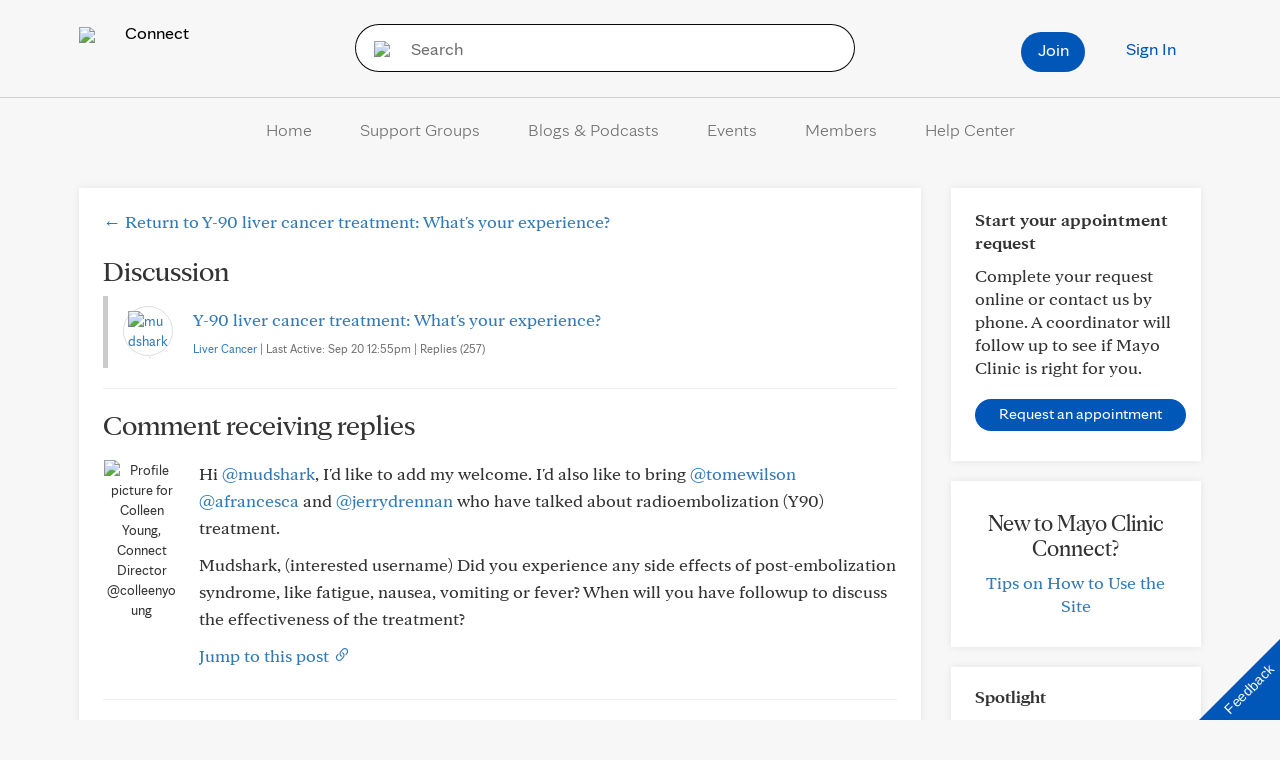

--- FILE ---
content_type: text/html; charset=UTF-8
request_url: https://connect.mayoclinic.org/comment/285635/replies/
body_size: 19900
content:
<!DOCTYPE html>
    <html lang="en-US">
    <!-- This is the velocity theme -->
    <head>
        <!-- Meta -->
        <meta charset="UTF-8">
        <meta name="viewport" content="width=device-width, initial-scale=1">
        <link rel="profile" href="http://gmpg.org/xfn/11">
        <meta http-equiv="X-UA-Compatible" content="IE-10" />
        <title>Replies to Hi @mudshark, I&#039;d like to add my welcome. I&#039;d also like to bring @tomewilson @afrancesca and&#8230; | Mayo Clinic Connect</title>

        <!-- add wordpress hook -->
                <script type="text/javascript">
            chAnalyticsSendPageView = function(url) {return true;}
            chAnalyticsSendEvent = function(eventAction, data) {return true;}
            var chHistory = {elements: {}, data: {}};
            var chSiteUrl = "https://connect.mayoclinic.org/";
            var chCurrentPageUrl = "https://connect.mayoclinic.org/comment/285635/replies/";
            var chIsSubdirectorySite = false;
            var chSiteRoot = "/";
        </script>
        <meta name='robots' content='noindex, nofollow' />
	<style>img:is([sizes="auto" i], [sizes^="auto," i]) { contain-intrinsic-size: 3000px 1500px }</style>
	
	<meta property="og:locale" content="en_US" />
	<meta property="og:type" content="website" />
	<meta property="og:site_name" content="Mayo Clinic Connect" />
	<meta name="twitter:card" content="summary_large_image" />
	<script type="application/ld+json" class="yoast-schema-graph">{"@context":"https://schema.org","@graph":[{"@type":"WebSite","@id":"https://connect.mayoclinic.org/#website","url":"https://connect.mayoclinic.org/","name":"Mayo Clinic Connect","description":"View direct replies to Hi @mudshark, I&#039;d like to add my welcome. I&#039;d also like to bring @tomewilson @afrancesca and&#8230;","potentialAction":[{"@type":"SearchAction","target":{"@type":"EntryPoint","urlTemplate":"https://connect.mayoclinic.org/?s={search_term_string}"},"query-input":{"@type":"PropertyValueSpecification","valueRequired":true,"valueName":"search_term_string"}}],"inLanguage":"en-US"}]}</script>


<link rel='dns-prefetch' href='//cdn.prod-carehubs.net' />
<link rel='stylesheet' id='carehubs-app-mayo-general-css' href='https://connect.mayoclinic.org/wp-content/plugins/carehubs-app-custom-mayogeneral/Public/css/app-mayogeneral.css?ver=1.0.10' type='text/css' media='all' />
<link rel='stylesheet' id='carehubs-app-integrations-css' href='https://connect.mayoclinic.org/wp-content/plugins/carehubs-app-integrations/Public/css/app-integrations.css?ver=4.2.161' type='text/css' media='all' />
<link rel='stylesheet' id='carehubs-core-css' href='https://connect.mayoclinic.org/wp-content/plugins/carehubs-core/Public/css/app-core.css?ver=4.2.161' type='text/css' media='all' />
<link rel='stylesheet' id='wp-block-library-css' href='https://connect.mayoclinic.org/wp-includes/css/dist/block-library/style.min.css?ver=6.8.3' type='text/css' media='all' />
<style id='wp-block-library-theme-inline-css' type='text/css'>
.wp-block-audio :where(figcaption){color:#555;font-size:13px;text-align:center}.is-dark-theme .wp-block-audio :where(figcaption){color:#ffffffa6}.wp-block-audio{margin:0 0 1em}.wp-block-code{border:1px solid #ccc;border-radius:4px;font-family:Menlo,Consolas,monaco,monospace;padding:.8em 1em}.wp-block-embed :where(figcaption){color:#555;font-size:13px;text-align:center}.is-dark-theme .wp-block-embed :where(figcaption){color:#ffffffa6}.wp-block-embed{margin:0 0 1em}.blocks-gallery-caption{color:#555;font-size:13px;text-align:center}.is-dark-theme .blocks-gallery-caption{color:#ffffffa6}:root :where(.wp-block-image figcaption){color:#555;font-size:13px;text-align:center}.is-dark-theme :root :where(.wp-block-image figcaption){color:#ffffffa6}.wp-block-image{margin:0 0 1em}.wp-block-pullquote{border-bottom:4px solid;border-top:4px solid;color:currentColor;margin-bottom:1.75em}.wp-block-pullquote cite,.wp-block-pullquote footer,.wp-block-pullquote__citation{color:currentColor;font-size:.8125em;font-style:normal;text-transform:uppercase}.wp-block-quote{border-left:.25em solid;margin:0 0 1.75em;padding-left:1em}.wp-block-quote cite,.wp-block-quote footer{color:currentColor;font-size:.8125em;font-style:normal;position:relative}.wp-block-quote:where(.has-text-align-right){border-left:none;border-right:.25em solid;padding-left:0;padding-right:1em}.wp-block-quote:where(.has-text-align-center){border:none;padding-left:0}.wp-block-quote.is-large,.wp-block-quote.is-style-large,.wp-block-quote:where(.is-style-plain){border:none}.wp-block-search .wp-block-search__label{font-weight:700}.wp-block-search__button{border:1px solid #ccc;padding:.375em .625em}:where(.wp-block-group.has-background){padding:1.25em 2.375em}.wp-block-separator.has-css-opacity{opacity:.4}.wp-block-separator{border:none;border-bottom:2px solid;margin-left:auto;margin-right:auto}.wp-block-separator.has-alpha-channel-opacity{opacity:1}.wp-block-separator:not(.is-style-wide):not(.is-style-dots){width:100px}.wp-block-separator.has-background:not(.is-style-dots){border-bottom:none;height:1px}.wp-block-separator.has-background:not(.is-style-wide):not(.is-style-dots){height:2px}.wp-block-table{margin:0 0 1em}.wp-block-table td,.wp-block-table th{word-break:normal}.wp-block-table :where(figcaption){color:#555;font-size:13px;text-align:center}.is-dark-theme .wp-block-table :where(figcaption){color:#ffffffa6}.wp-block-video :where(figcaption){color:#555;font-size:13px;text-align:center}.is-dark-theme .wp-block-video :where(figcaption){color:#ffffffa6}.wp-block-video{margin:0 0 1em}:root :where(.wp-block-template-part.has-background){margin-bottom:0;margin-top:0;padding:1.25em 2.375em}
</style>
<style id='classic-theme-styles-inline-css' type='text/css'>
/*! This file is auto-generated */
.wp-block-button__link{color:#fff;background-color:#32373c;border-radius:9999px;box-shadow:none;text-decoration:none;padding:calc(.667em + 2px) calc(1.333em + 2px);font-size:1.125em}.wp-block-file__button{background:#32373c;color:#fff;text-decoration:none}
</style>
<link rel='stylesheet' id='carehubs_block_information_link_container-css' href='https://connect.mayoclinic.org/wp-content/plugins/carehubs-core/Core/Blocks/InformationLinkContainer/InformationLinkContainerBlock.css?ver=4.2.161' type='text/css' media='all' />
<link rel='stylesheet' id='carehubs_block_resource_group-css' href='https://connect.mayoclinic.org/wp-content/plugins/carehubs-core/Core/Blocks/ResourceGroup/ResourceGroupBlock.css?ver=4.2.161' type='text/css' media='all' />
<link rel='stylesheet' id='carehubs_block_youtube_overlay_playlist-css' href='https://connect.mayoclinic.org/wp-content/plugins/carehubs-core/Core/Blocks/YoutubeOverlayPlaylist/YoutubeOverlayPlaylistBlock.css?ver=4.2.161' type='text/css' media='all' />
<link rel='stylesheet' id='block-style-image-caption-alignment-css' href='https://connect.mayoclinic.org/wp-content/plugins/carehubs-core/Public/css/app-core-block-style-image-caption-alignment.css?ver=4.2.161' type='text/css' media='all' />
<style id='global-styles-inline-css' type='text/css'>
:root{--wp--preset--aspect-ratio--square: 1;--wp--preset--aspect-ratio--4-3: 4/3;--wp--preset--aspect-ratio--3-4: 3/4;--wp--preset--aspect-ratio--3-2: 3/2;--wp--preset--aspect-ratio--2-3: 2/3;--wp--preset--aspect-ratio--16-9: 16/9;--wp--preset--aspect-ratio--9-16: 9/16;--wp--preset--color--black: #000000;--wp--preset--color--cyan-bluish-gray: #abb8c3;--wp--preset--color--white: #ffffff;--wp--preset--color--pale-pink: #f78da7;--wp--preset--color--vivid-red: #cf2e2e;--wp--preset--color--luminous-vivid-orange: #ff6900;--wp--preset--color--luminous-vivid-amber: #fcb900;--wp--preset--color--light-green-cyan: #7bdcb5;--wp--preset--color--vivid-green-cyan: #00d084;--wp--preset--color--pale-cyan-blue: #8ed1fc;--wp--preset--color--vivid-cyan-blue: #0693e3;--wp--preset--color--vivid-purple: #9b51e0;--wp--preset--color--mc-blue: #0057b8;--wp--preset--color--mc-bright-blue: #009cde;--wp--preset--color--mc-bright-blue-alternate: #008BCC;--wp--preset--color--mc-body-text: #080808;--wp--preset--gradient--vivid-cyan-blue-to-vivid-purple: linear-gradient(135deg,rgba(6,147,227,1) 0%,rgb(155,81,224) 100%);--wp--preset--gradient--light-green-cyan-to-vivid-green-cyan: linear-gradient(135deg,rgb(122,220,180) 0%,rgb(0,208,130) 100%);--wp--preset--gradient--luminous-vivid-amber-to-luminous-vivid-orange: linear-gradient(135deg,rgba(252,185,0,1) 0%,rgba(255,105,0,1) 100%);--wp--preset--gradient--luminous-vivid-orange-to-vivid-red: linear-gradient(135deg,rgba(255,105,0,1) 0%,rgb(207,46,46) 100%);--wp--preset--gradient--very-light-gray-to-cyan-bluish-gray: linear-gradient(135deg,rgb(238,238,238) 0%,rgb(169,184,195) 100%);--wp--preset--gradient--cool-to-warm-spectrum: linear-gradient(135deg,rgb(74,234,220) 0%,rgb(151,120,209) 20%,rgb(207,42,186) 40%,rgb(238,44,130) 60%,rgb(251,105,98) 80%,rgb(254,248,76) 100%);--wp--preset--gradient--blush-light-purple: linear-gradient(135deg,rgb(255,206,236) 0%,rgb(152,150,240) 100%);--wp--preset--gradient--blush-bordeaux: linear-gradient(135deg,rgb(254,205,165) 0%,rgb(254,45,45) 50%,rgb(107,0,62) 100%);--wp--preset--gradient--luminous-dusk: linear-gradient(135deg,rgb(255,203,112) 0%,rgb(199,81,192) 50%,rgb(65,88,208) 100%);--wp--preset--gradient--pale-ocean: linear-gradient(135deg,rgb(255,245,203) 0%,rgb(182,227,212) 50%,rgb(51,167,181) 100%);--wp--preset--gradient--electric-grass: linear-gradient(135deg,rgb(202,248,128) 0%,rgb(113,206,126) 100%);--wp--preset--gradient--midnight: linear-gradient(135deg,rgb(2,3,129) 0%,rgb(40,116,252) 100%);--wp--preset--gradient--mc-black-overlay-gradient: linear-gradient(180deg, rgba(0,0,0,0) 27.4%, rgba(0,0,0,.56) 58.85%, rgba(0,0,0,.8) 100%);--wp--preset--font-size--small: 13px;--wp--preset--font-size--medium: 20px;--wp--preset--font-size--large: 36px;--wp--preset--font-size--x-large: 42px;--wp--preset--spacing--20: 0.44rem;--wp--preset--spacing--30: 0.67rem;--wp--preset--spacing--40: 1rem;--wp--preset--spacing--50: 1.5rem;--wp--preset--spacing--60: 2.25rem;--wp--preset--spacing--70: 3.38rem;--wp--preset--spacing--80: 5.06rem;--wp--preset--shadow--natural: 6px 6px 9px rgba(0, 0, 0, 0.2);--wp--preset--shadow--deep: 12px 12px 50px rgba(0, 0, 0, 0.4);--wp--preset--shadow--sharp: 6px 6px 0px rgba(0, 0, 0, 0.2);--wp--preset--shadow--outlined: 6px 6px 0px -3px rgba(255, 255, 255, 1), 6px 6px rgba(0, 0, 0, 1);--wp--preset--shadow--crisp: 6px 6px 0px rgba(0, 0, 0, 1);}:root :where(.is-layout-flow) > :first-child{margin-block-start: 0;}:root :where(.is-layout-flow) > :last-child{margin-block-end: 0;}:root :where(.is-layout-flow) > *{margin-block-start: 24px;margin-block-end: 0;}:root :where(.is-layout-constrained) > :first-child{margin-block-start: 0;}:root :where(.is-layout-constrained) > :last-child{margin-block-end: 0;}:root :where(.is-layout-constrained) > *{margin-block-start: 24px;margin-block-end: 0;}:root :where(.is-layout-flex){gap: 24px;}:root :where(.is-layout-grid){gap: 24px;}body .is-layout-flex{display: flex;}.is-layout-flex{flex-wrap: wrap;align-items: center;}.is-layout-flex > :is(*, div){margin: 0;}body .is-layout-grid{display: grid;}.is-layout-grid > :is(*, div){margin: 0;}.has-black-color{color: var(--wp--preset--color--black) !important;}.has-cyan-bluish-gray-color{color: var(--wp--preset--color--cyan-bluish-gray) !important;}.has-white-color{color: var(--wp--preset--color--white) !important;}.has-pale-pink-color{color: var(--wp--preset--color--pale-pink) !important;}.has-vivid-red-color{color: var(--wp--preset--color--vivid-red) !important;}.has-luminous-vivid-orange-color{color: var(--wp--preset--color--luminous-vivid-orange) !important;}.has-luminous-vivid-amber-color{color: var(--wp--preset--color--luminous-vivid-amber) !important;}.has-light-green-cyan-color{color: var(--wp--preset--color--light-green-cyan) !important;}.has-vivid-green-cyan-color{color: var(--wp--preset--color--vivid-green-cyan) !important;}.has-pale-cyan-blue-color{color: var(--wp--preset--color--pale-cyan-blue) !important;}.has-vivid-cyan-blue-color{color: var(--wp--preset--color--vivid-cyan-blue) !important;}.has-vivid-purple-color{color: var(--wp--preset--color--vivid-purple) !important;}.has-mc-blue-color{color: var(--wp--preset--color--mc-blue) !important;}.has-mc-bright-blue-color{color: var(--wp--preset--color--mc-bright-blue) !important;}.has-mc-bright-blue-alternate-color{color: var(--wp--preset--color--mc-bright-blue-alternate) !important;}.has-mc-body-text-color{color: var(--wp--preset--color--mc-body-text) !important;}.has-black-background-color{background-color: var(--wp--preset--color--black) !important;}.has-cyan-bluish-gray-background-color{background-color: var(--wp--preset--color--cyan-bluish-gray) !important;}.has-white-background-color{background-color: var(--wp--preset--color--white) !important;}.has-pale-pink-background-color{background-color: var(--wp--preset--color--pale-pink) !important;}.has-vivid-red-background-color{background-color: var(--wp--preset--color--vivid-red) !important;}.has-luminous-vivid-orange-background-color{background-color: var(--wp--preset--color--luminous-vivid-orange) !important;}.has-luminous-vivid-amber-background-color{background-color: var(--wp--preset--color--luminous-vivid-amber) !important;}.has-light-green-cyan-background-color{background-color: var(--wp--preset--color--light-green-cyan) !important;}.has-vivid-green-cyan-background-color{background-color: var(--wp--preset--color--vivid-green-cyan) !important;}.has-pale-cyan-blue-background-color{background-color: var(--wp--preset--color--pale-cyan-blue) !important;}.has-vivid-cyan-blue-background-color{background-color: var(--wp--preset--color--vivid-cyan-blue) !important;}.has-vivid-purple-background-color{background-color: var(--wp--preset--color--vivid-purple) !important;}.has-mc-blue-background-color{background-color: var(--wp--preset--color--mc-blue) !important;}.has-mc-bright-blue-background-color{background-color: var(--wp--preset--color--mc-bright-blue) !important;}.has-mc-bright-blue-alternate-background-color{background-color: var(--wp--preset--color--mc-bright-blue-alternate) !important;}.has-mc-body-text-background-color{background-color: var(--wp--preset--color--mc-body-text) !important;}.has-black-border-color{border-color: var(--wp--preset--color--black) !important;}.has-cyan-bluish-gray-border-color{border-color: var(--wp--preset--color--cyan-bluish-gray) !important;}.has-white-border-color{border-color: var(--wp--preset--color--white) !important;}.has-pale-pink-border-color{border-color: var(--wp--preset--color--pale-pink) !important;}.has-vivid-red-border-color{border-color: var(--wp--preset--color--vivid-red) !important;}.has-luminous-vivid-orange-border-color{border-color: var(--wp--preset--color--luminous-vivid-orange) !important;}.has-luminous-vivid-amber-border-color{border-color: var(--wp--preset--color--luminous-vivid-amber) !important;}.has-light-green-cyan-border-color{border-color: var(--wp--preset--color--light-green-cyan) !important;}.has-vivid-green-cyan-border-color{border-color: var(--wp--preset--color--vivid-green-cyan) !important;}.has-pale-cyan-blue-border-color{border-color: var(--wp--preset--color--pale-cyan-blue) !important;}.has-vivid-cyan-blue-border-color{border-color: var(--wp--preset--color--vivid-cyan-blue) !important;}.has-vivid-purple-border-color{border-color: var(--wp--preset--color--vivid-purple) !important;}.has-mc-blue-border-color{border-color: var(--wp--preset--color--mc-blue) !important;}.has-mc-bright-blue-border-color{border-color: var(--wp--preset--color--mc-bright-blue) !important;}.has-mc-bright-blue-alternate-border-color{border-color: var(--wp--preset--color--mc-bright-blue-alternate) !important;}.has-mc-body-text-border-color{border-color: var(--wp--preset--color--mc-body-text) !important;}.has-vivid-cyan-blue-to-vivid-purple-gradient-background{background: var(--wp--preset--gradient--vivid-cyan-blue-to-vivid-purple) !important;}.has-light-green-cyan-to-vivid-green-cyan-gradient-background{background: var(--wp--preset--gradient--light-green-cyan-to-vivid-green-cyan) !important;}.has-luminous-vivid-amber-to-luminous-vivid-orange-gradient-background{background: var(--wp--preset--gradient--luminous-vivid-amber-to-luminous-vivid-orange) !important;}.has-luminous-vivid-orange-to-vivid-red-gradient-background{background: var(--wp--preset--gradient--luminous-vivid-orange-to-vivid-red) !important;}.has-very-light-gray-to-cyan-bluish-gray-gradient-background{background: var(--wp--preset--gradient--very-light-gray-to-cyan-bluish-gray) !important;}.has-cool-to-warm-spectrum-gradient-background{background: var(--wp--preset--gradient--cool-to-warm-spectrum) !important;}.has-blush-light-purple-gradient-background{background: var(--wp--preset--gradient--blush-light-purple) !important;}.has-blush-bordeaux-gradient-background{background: var(--wp--preset--gradient--blush-bordeaux) !important;}.has-luminous-dusk-gradient-background{background: var(--wp--preset--gradient--luminous-dusk) !important;}.has-pale-ocean-gradient-background{background: var(--wp--preset--gradient--pale-ocean) !important;}.has-electric-grass-gradient-background{background: var(--wp--preset--gradient--electric-grass) !important;}.has-midnight-gradient-background{background: var(--wp--preset--gradient--midnight) !important;}.has-mc-black-overlay-gradient-gradient-background{background: var(--wp--preset--gradient--mc-black-overlay-gradient) !important;}.has-small-font-size{font-size: var(--wp--preset--font-size--small) !important;}.has-medium-font-size{font-size: var(--wp--preset--font-size--medium) !important;}.has-large-font-size{font-size: var(--wp--preset--font-size--large) !important;}.has-x-large-font-size{font-size: var(--wp--preset--font-size--x-large) !important;}
:root :where(.wp-block-pullquote){font-size: 1.5em;line-height: 1.6;}
</style>
<link rel='stylesheet' id='contact-form-7-css' href='https://connect.mayoclinic.org/wp-content/plugins/contact-form-7/includes/css/styles.css?ver=6.1.4' type='text/css' media='all' />
<link rel='stylesheet' id='velocity-theme-bootstrap-css-css' href='https://connect.mayoclinic.org/wp-content/themes/velocity/Public/css/bootstrap.min.css?ver=1.0.73' type='text/css' media='all' />
<link rel='stylesheet' id='velocity-theme-css-css' href='https://connect.mayoclinic.org/wp-content/themes/velocity/style.css?ver=1.0.73' type='text/css' media='all' />
<link rel='stylesheet' id='velocity-theme-header-header9-css-css' href='https://connect.mayoclinic.org/wp-content/themes/velocity/Public/css/Headers/Header9.css?ver=1.0.73' type='text/css' media='all' />
<link rel='stylesheet' id='velocity-theme-navigation-nav10-css-css' href='https://connect.mayoclinic.org/wp-content/themes/velocity/Public/css/Navigation/Navigation10.css?ver=1.0.73' type='text/css' media='all' />
<script type="text/javascript" src="https://connect.mayoclinic.org/wp-includes/js/jquery/jquery.min.js?ver=3.7.1" id="jquery-core-js"></script>
            <script>
                var _dl = {"content_breadcrumb_num2":null,"content_breadcrumb_num3":null,"content_breadcrumb_num4":null,"ch_lat_cookie":null,"version":"1.0.3"};
                window._analyticsQueue = window._analyticsQueue || [];
            </script>            <script src="https://tagdelivery.mayoclinic.org/connect/prod/utag.sync.js" type="text/javascript"></script>
            <!-- Tealium Universal Tag -->
            <script type="text/javascript">
            (function(a,b,c,d) {
                a='https://tagdelivery.mayoclinic.org/connect/prod/utag.js';
                b=document;c='script';d=b.createElement(c);d.src=a;
                d.type='text/java'+c;d.async=true;
                a=b.getElementsByTagName(c)[0];a.parentNode.insertBefore(d,a)})();
            </script> <script type="text/javascript" src="https://connect.mayoclinic.org/wp-content/plugins/carehubs-core/Public/js/Analytics/TealiumAnalytics.js?ver=4.2.161"></script>            <script>
                var _trackAnalytics = function(){};
            </script>
            <script type="text/javascript" src="https://nexus.ensighten.com/mayo_clinic/mayoclinicconnectprod/Bootstrap.js"></script>        <script>
        document.addEventListener("DOMContentLoaded", function(event) {
            jQuery('body').on('chAfterAjax', function (event, target) {
                // Load the analytics via ajax and append it the body.
                jQuery.ajax({
                  url: "https://connect.mayoclinic.org/api-analytics/get-events/",
                  method: 'POST',
                  headers: { 'X-CAREHUBS-VIA-AJAX': 'true', 'X-CAREHUBS-FASTLOAD': jq('meta[name=mvc-fastload]').attr('data-request-id') },
                })
                .done(function( data ) {
                    jQuery("body").append(data);
                });
            });
        });
        </script>
                <script>
        chAnalyticsSendEvent = function(eventAction, data) {
            if (typeof window._analyticsQueue.push === "function") {
                window._analyticsQueue.push(data);
                return true;
            }
        }
        </script>      <link rel="apple-touch-icon" href="https://connect.mayoclinic.org/wp-content/plugins/carehubs-core/Public/images/carehubs-iOS.png"/>
      <link rel="icon" href="https://www.mayoclinic.org/styles/img/gbs/shields.ico" type="image/x-icon" />
      <link rel="shortcut icon" href="https://www.mayoclinic.org/styles/img/gbs/shields.ico" type="image/x-icon" /><script>jq = jQuery;</script><style>:root{--ch-accent-color: #0057B8;--ch-accent-color-alpha-60: #0057B899;}</style><link rel="preload" href="https://connect.mayoclinic.org/wp-content/plugins/carehubs-core/Public/css/app-core-deferred.css?ver=4.2.161" as="style" onload="this.onload=null;this.rel='stylesheet'" id="app-core-deferred-css">
      <noscript><link rel="stylesheet" id="app-core-deferred-css" href="https://connect.mayoclinic.org/wp-content/plugins/carehubs-core/Public/css/app-core-deferred.css?ver=4.2.161"></noscript><link rel="preload" href="https://connect.mayoclinic.org/wp-content/plugins/carehubs-core/Public/third-party-files/bootstrap-icons/bootstrap-icons.min.css?ver=4.2.161" as="style" onload="this.onload=null;this.rel='stylesheet'" id="app-core-bootstrap-icons-css">
      <noscript><link rel="stylesheet" id="app-core-bootstrap-icons-css" href="https://connect.mayoclinic.org/wp-content/plugins/carehubs-core/Public/third-party-files/bootstrap-icons/bootstrap-icons.min.css?ver=4.2.161"></noscript><link rel="preload" href="https://connect.mayoclinic.org/wp-content/plugins/carehubs-app-community/Public/css/app-community-deferred.css?ver=4.4.54" as="style" onload="this.onload=null;this.rel='stylesheet'" id="app-community-deferred-css">
      <noscript><link rel="stylesheet" id="app-community-deferred-css" href="https://connect.mayoclinic.org/wp-content/plugins/carehubs-app-community/Public/css/app-community-deferred.css?ver=4.4.54"></noscript><link rel="preload" href="/wp-content/themes/velocity/Public/css/velocity-deferred.css?ver=1.0.73" as="style" onload="this.onload=null;this.rel='stylesheet'" id="velocity-deferred-css">
      <noscript><link rel="stylesheet" id="velocity-deferred-css" href="/wp-content/themes/velocity/Public/css/velocity-deferred.css?ver=1.0.73"></noscript><link rel="preload" href="/wp-content/themes/velocity/Public/css/Footers/Footer6.css?ver=4.2.161" as="style" onload="this.onload=null;this.rel='stylesheet'" id="velocity-theme-footer-footer6-css-deferred-css">
      <noscript><link rel="stylesheet" id="velocity-theme-footer-footer6-css-deferred-css" href="/wp-content/themes/velocity/Public/css/Footers/Footer6.css?ver=4.2.161"></noscript>      <script>
        // Adjustments for preloading on ie. "window.document.documentMode" only fires on IE.
        window.addEventListener('load', function() {
            if (window.document.documentMode) {
              // Dynamically load the things that relied on preload.
              var links = document.getElementsByTagName('link');
              for (var i = 0; i < links.length; i++) {
                  var link = links[i];
                  // qualify links to those with rel=preload and as=style attrs
                  if (link.rel === 'preload' && link.getAttribute('as') === 'style') {
                      // prevent re-running on link
                      link.setAttribute('rel', 'stylesheet');
                      // Set the onload to null to prevent the load from happening again if a 3rd-party library includes a polyfill or fires another load event.
                      link.setAttribute('onload', '');
                  }
              }
            }
        });
      </script><link rel="canonical" href="https://connect.mayoclinic.org/comment/285635/replies/" />


        <link rel="stylesheet" type="text/css" href="/wp-content/plugins/carehubs-app-custom-mayoconnect/Public/css/app-mayoconnect.css?ver=20251110">
<link rel="stylesheet" type="text/css" href="/hub-hosted/mc-general/css/mc-ch-shared-platform.css?ver=20230822">
<meta name="msvalidate.01" content="1F71DB1829C969F442A57F69B3ADB0C7" /><style>
        .user-profile-banner .media {background-color: #009cde;}
.page-id-5519 .ch-main {background-color: transparent;padding: 0px;border: none; box-shadow: none; -webkit-box-shadow: none; margin-top: 0px;}
.page-id-5519 .ch-breadcrumb {margin-top: 20px;}
@media (max-width: 999px) {
	.page-id-5519 .ch-main {margin-top: 15px;}
	.page-id-5519 .ch-breadcrumb {display:block;margin-left: -15px;}
}

.champions-background-tag {
	background-image: url(https://cdn.prod-carehubs.net/n1/748e8fe697af5de8/uploads/2021/04/champions_background_tag.png);
	background-repeat: no-repeat;
	background-size: 75px;
	background-position: right top;
}
.champions-background-tag h2 {padding-right:8px;}

.chv4-comment-like p {
    font-size: 14px !important;
}
#ch-activity-stream-container .chPagination {
	display: flex;
flex-direction: row-reverse;
justify-content: center;
}
.comment-media .media-body {
	overflow: visible;
}

.ch-main textarea, .comment-form-wrap textarea {
  height: 234px;
  font-size: 18px;
  line-height: 1.5em;
  font-family: 'MayoClinicSerif';
}

/* event registration */
.radio-breakout-row .breakout-description {font-size: 18px; margin-top: 10px;}
.ch-event-registration-summary-section p {font-size: 18px;}
.ch-registration-summary p {font-size: 18px;}

/* Slickquiz styling */
.quizResultsCopy {
background: #003da5;
color: #fff;
padding: 34px;
text-align: center;
}
.quizResultsCopy .quizScore {margin-bottom: 30px !important;}
.quizResultsCopy a {border: 1px solid #fff;
padding: 10px 24px;
border-radius: 50px;
color: #fff;}
.slickQuizWrapper .button {background-color: #003da5 !important;}
div.slickQuizWrapper .button:hover {background-color: #999 !important;}

/* soundboard */
.ch-styled-content-block .sb-feed-header {display:none;}
.ch-styled-content-block .sb-feed {padding-left: 0px;margin-top:0px;}
.ch-styled-content-block .sb-feed li:nth-of-type(1n+4) {display: none;}
.ch-styled-content-block .sb-link-feed .sb-image {top: 20px;border:none;}
.ch-styled-content-block .sb-link-feed .sb-image .sb-thumbnail {
    width: 40px;
    height: 40px;
}
.ch-styled-content-block .sb-link-feed .sb-body {
    padding: 16px 0px 16px 55px;
}
.ch-styled-content-block li.sb-link-feed {font-size: 12px;border-top: 1px solid #ddd;border-bottom:none;}
.ch-styled-content-block .sb-body h3 {white-space: normal;font-size: 16px !important;line-height: 20px !important;}
.ch-styled-content-block .sb-details {font-size: 12px;}
.ch-styled-content-block .sb-details a {display: block;}
.ch-styled-content-block .sb-plugin-permalinks .navigation.pagination {display:none;}
.slick-list .ch-styled-content-block .sb-feed li:nth-of-type(1n+3) {display: none;}

/* homepage */
.wp-block-carehubs-core-block-content-carousel-item .top-image {display: none;}
.exploded-columns .ch-minifeed-item .media-left {margin-right: 0px;}
.activity-stream-content {min-height: 1000px;/*avoid layout shift */}
.ch-styled-content-block .flush-image {margin: -16px -24px 0px -24px;}
@media (min-width: 1000px) {
	.ch-newsfeed-posts-block {min-height: 280px;}
	.ch-events-list-block {min-height: 550px;}
}
@media (max-width: 1000px) {
	.home main .ch-container {padding-top: 24px;}
}

/* registration customizaton */
.ch-register .login-prompt {display:none;}
.ch-register.ch-registration-create-account .login-prompt {display:block;}

/*temp */
#directory-search-stats {display: flex;justify-content: space-between;}
#directory-search-stats .ch-search-badge-container .badge {margin: 0px 0px 10px;}
.ch-newsfeed-header {margin-top:14px;margin-bottom: 24px;display:flex;}
.ch-newsfeed-header h2 {margin-top: 0px;}
.ch-newsfeed-header .search-column {display: flex;align-items: center;justify-content: flex-end;}
.ch-newsfeed-header + .search-result-summary {font-size: 18px;margin-bottom: 24px;margin-top: -20px;}
.newsfeed-post-listing {padding: 40px 0px;border-top: 1px solid #ddd;}
.newsfeed-post-listing .media-left {margin-right: 24px;width:270px;}
.newsfeed-post-listing .media-heading {margin-bottom: 10px;color: black;font-weight: bold;}
.newsfeed-post-listing .list-item-meta {margin-bottom: 10px;}
.newsfeed-post-listing .list-item-meta .separator {margin: 0px 10px;}
.newsfeed-post-listing .list-item-content p:last-of-type {margin-bottom: 0px;}
.newsfeed-post-listing-minifeed {padding: 12px 0px;border-top: 1px solid #ddd;}
.newsfeed-post-listing-minifeed img {width: 50px;}
.ch-newsfeed-single-container a.new-comment-btn {color: rgb(57, 103, 193);border: 1px solid rgb(57, 103, 193);}
@media (max-width:767px) {
    .ch-newsfeed-header {display: block;}
    .newsfeed-post-listing .media-left {float: none !important;margin-bottom: 20px;margin-right:0px;width: 100%;}
    .ch-newsfeed-header .search-column .search-form {width: 100%;}
}
@media (max-width:600px) {
    #directory-search-stats {flex-direction: column-reverse;}
}


/* appointment cta */
#connect-appointment-cta {height: 48px;position:fixed;right: 16px;bottom: 16px;background-color: #0057B8;border-radius: 100px; padding: 17px;color: #fff;display: flex;align-items:center;z-index:1000;}
#connect-appointment-cta span {font-size: 12px;width: 142px;transition: .5s ease;white-space: nowrap;overflow:hidden;}
#connect-appointment-cta span.icon-only {width: 0px;}
#connect-appointment-cta:hover, #connect-appointment-cta:focus {text-decoration:none;}

/* logo */
header .header9 .site-title {margin-top: 24px;}
header .header9 .site-title img {height: 56px;
margin-right: 26px;}
@media (max-width:999px) {
	header .header9 .site-title {margin-top: 14px;}
header .header9 .site-title img {height: 40px;
width: 36px;margin-right: 16px;}
}
.ch-personal-menu .notification-count {
    position: static !important;
    vertical-align: middle;
}

/* to be removed */
@media (max-width: 767px) {
	.breadcrumb li {
  display: block !important;
}
}
li:not(.ch-mega-menu) ul ul {display: block;}
header li:not(.ch-mega-menu) ul ul {display: none;}

.ch-search-mobile-overlay .ch-search-field .form-control {font-size: 15px;}

.ch-grouppage .ch-group-banner .banner-header {display: flex; justify-content: space-between;align-items: center;}
.ch-grouppage .ch-group-banner img {width: 120px;height:120px;}
.ch-grouppage .ch-group-banner .taxonomy-title h1 {margin-top:10px;margin-bottom: 10px;}
.ch-grouppage .ch-group-banner .taxonomy-follow .btn {margin-left:50px;}
.ch-grouppage .ch-group-banner .media {overflow:visible;display: flex;}
.ch-grouppage .ch-group-banner .media-left {flex-basis: 120px;flex-grow: 0;flex-shrink: 0;}
.ch-grouppage .ch-group-banner .media-body {overflow:visible;width: 100%;display: block;}

.ch-single-group-header {padding:24px;background: #000 linear-gradient(135deg, var(--ch-accent-color-alpha-60, #8889) 0%, var(--ch-accent-color, #888) 100%);color: #fff;font-size: 16px;line-height: 24px;}
.ch-single-group-header a {color: inherit;}
.ch-single-group-header a:hover, .ch-single-group-header a:focus {color: inherit;text-decoration: underline;}
.ch-single-group-header .ch-one-level-breadcrumb {margin-bottom: 24px;}
.ch-single-group-header .ch-one-level-breadcrumb path {fill: white !important;}
.ch-single-group-header h1 {font-size: 40px;line-height: 44px;margin-top:0px;margin-bottom: 8px;color:#fff;}
.ch-group-privacy {display: flex;align-items: center;}
.ch-group-privacy img {height: 16px; margin-right: 8px;}
.ch-single-group-header .ch-group-actions {margin-top:24px;}
.ch-single-group-header .taxonomy-follow > * {color: #fff;border-radius: 100px;padding:12px 26px;font-size: 16px;line-height: 24px;height:auto;}
.ch-single-group-header .taxonomy-follow > *:hover, .ch-single-group-header .taxonomy-follow > *:focus {text-decoration: underline;}
.ch-single-group-header .ch-button-follow {background: none !important;border: 1px solid #fff !important;font-size: 16px;line-height: 24px;}
.ch-single-group-header .ch-button-following {background-color: #ffffff1a !important;}
.ch-single-group-header .ch-button-following span {background-image: url(https://cdn.prod-carehubs.net/assets/icons/general/check-white.svg); background-repeat: no-repeat; background-position: left;padding-left: 30px;}
.ch-single-group-header .ch-button-following:hover, .ch-single-group-header button.ch-button-following:focus {color:#fff !important;}
.ch-single-group-header .entity-interactions {color:var(--ch-text-color, #000);}
.ch-single-group-header .entity-interactions .dropdown-toggle {color:#fff;}

.ch-grouppage .ch-tab-container {margin-top: 8px !important;margin-bottom: 32px;}
.ch-grouppage .ch-tab-container .nav-tabs {display: flex;justify-content:left;border-bottom: 1px solid #d8d8d8;}
.ch-grouppage .ch-tab-container .nav-tabs:before {display: none;}
.ch-grouppage .ch-tab-container .nav-tabs:after {display: none;}
.ch-grouppage .ch-tab-container .nav-tabs > li {margin-right: 0px;}
.ch-grouppage .ch-tab-container .nav-tabs > li a {font-size: 16px;line-height:20px;border:none;color: #080808;margin-right:0px;padding:14px 16px;}
.ch-grouppage .ch-tab-container .nav-tabs > li a:hover, .ch-grouppage .ch-tab-container .nav-tabs > li a:focus {border:none;cursor:pointer;border-bottom: 2px solid #0057b8;color:#0057b8; background: transparent;}
.ch-grouppage .ch-tab-container .nav-tabs > li.active a {border-bottom: 2px solid #0057b8;color:#0057b8; background: transparent;}
.ch-grouppage .ch-tab-container .mobile-tab-modal .tab-item a {padding: 24px;}
.ch-grouppage .ch-tab-container .nav > li > a:focus, .ch-tab-container.ch-tab-block:not(.display-vertical-tabs) .nav > li > a:hover {background:none;}

.ch-grouppage .ch-group-search-header .ch-search-field {margin:0px 0px 40px;}
.ch-grouppage .ch-group-search-header > label {font-size: 20px;line-height: 28px;margin:0px 0px 8px;font-weight: bold;}
.ch-grouppage .ch-group-search-header .ch-group-search-header-actions {border-top: 1px solid #d8d8d8;padding-top:22px;font-size:16px;line-height:24px;}
.ch-grouppage .ch-group-search-header .search-sort-by {margin-top: 32px;}
.ch-grouppage .ch-group-search-header .search-sort-by .form-group {display: flex;align-items: center;gap: 8px;}
.ch-grouppage .ch-group-search-header .search-sort-by label {font-size: 16px;line-height: 20px;font-weight: normal;}
.ch-grouppage .ch-group-search-header .search-sort-by select {font-size: 14px;line-height: 16px;padding: 14px 16px;height: auto;border-radius: 4px;border: 1px solid #949494;}
.ch-grouppage .ch-search-total-results {font-size: 16px;line-height: 24px;margin-top: 32px;font-weight: bold;}
.ch-grouppage .ch-search-badge-container .badge {font-size: 16px;line-height: 24px;font-weight: normal;color: #595959;background: #ebebeb;border-radius: 8px;padding:8px 16px;}
.ch-grouppage .ch-search-badge-container .badge svg {fill: #595959;}
.ch-grouppage p.ch-search-total-results {margin-bottom: 0px;}

.ch-grouppage .simple-row-headings {margin-top: 32px;}
.ch-grouppage .ch-activity-stream .activity-stream-title {font-size: 23px;margin-top: 0px;}

.ch-single-group-about {border-top: 1px solid #d8d8d8;padding-top:24px;margin-top:32px;}
.ch-single-group-about .ch-single-group-name {font-size:24px;line-height:32px;margin:0;}
.ch-single-group-about .ch-single-group-profile-picture-wrap {margin-top:24px;aspect-ratio: 1/1;max-width: 120px;}
.ch-single-group-about img {border-radius: 50%;object-fit: cover;width: 100%;height:100%;}
.ch-single-group-about .ch-single-group-description {margin-top:24px;font-size:20px;line-height: 28px;}
.ch-single-group-about .taxonomy-follow .ch-button-follow {color: #000;border-radius: 100px;padding:12px 26px;font-size: 16px;line-height: 24px;height:auto;border:1px solid #000;background:none !important;margin-top: 32px;}
.ch-single-group-about .ch-button-following {display: none;}

@media (max-width: 767px) {
    .ch-grouppage-directory .search-sort-by {width: 100%; margin-top: 16px;}
    .ch-grouppage-directory .search-sort-by select {width: 100%;}
    .ch-grouppage-directory .taxonomy-row {flex-direction: column;}

    .ch-grouppage .breadcrumb li:nth-last-child(3) {display:block !important;}
    .ch-grouppage .breadcrumb li:nth-last-child(2) {display:none !important;}
    .ch-grouppage .ch-group-banner .banner-header {display: block;}
    .ch-grouppage .ch-group-banner .taxonomy-follow .btn {width: 100%;display: block; margin: 16px 0;}
    .ch-grouppage .ch-group-banner .media-left {display: none;}

    .ch-single-group-header h1 {font-size: 32px;line-height: 40px;}
}
@media (min-width:768px) {
    .ch-grouppage .ch-group-search-header .ch-group-search-header-actions {border: none; padding-top:0;}
}

.ch-grouppage-directory .search-container .button-container {display: flex;justify-content: flex-end;align-items: center;}
.ch-grouppage-directory .search-container #interest-filter .checkbox {margin-top: 15px !important;margin-bottom: 10px;width: 33%;float: left;}
.ch-grouppage-directory .search-container #interest-filter button {clear: both;float: right;margin-top: 20px;text-transform: none;}
.ch-grouppage-directory #interest-filter-container {background: none;border-bottom: 1px solid #eaeaea;padding-bottom: 30px;margin-bottom: 30px !important;}
@media (max-width: 999px) {
    .ch-grouppage-directory .search-container #interest-filter .checkbox {width: 100%;float:none;}
}
@media (max-width: 767px) {
    .ch-grouppage-directory .search-container .button-container {display: block;}
    .ch-grouppage-directory .search-container .interest-toggle {width: 100%; float: none;}
    .ch-grouppage-directory .search-container #interest-filter button {width: 100%;float:none;}
}
	.ch-single-group-header {background: radial-gradient(110.14% 163.27% at 133.58% 131.56%, #000B6B 0%, #0057B8 100%) !important;}
.ch-group-search-header-actions {--ch-link-color: #0057b8;}
.ch-group-search-header-actions a {color: #0057b8;}
.ch-single-group-header button.ch-button-following {background: #1968bf !important;border-color:#1968bf !important;color:#fff !important;}
.ch-single-group-header button.ch-button-following:hover, .ch-single-group-header button.ch-button-following:focus {color:#fff !important;}
.ch-single-group-header .entity-interactions button {border:none;}
.ch-single-group-about .taxonomy-follow button {color: #0057b8 !important;border:1px solid #0057b8 !important;}
.ch-grouppage .ch-search-total-results {font-family:'MayoClinicSans';}

/* page banner styling */
.ch-grouppage .ch-group-banner .btn {height: 32px;padding: 6px 21px;font-size: 14px;background: none !important;border-radius: 50px}
.ch-grouppage .ch-group-banner .btn-primary {color: #0057B8;border: #0057B8 1px solid;}
.ch-grouppage .ch-group-banner .btn-default, .ch-grouppage .ch-group-banner .btn-default:hover {color: #777 !important;border: #777 1px solid;}
.ch-grouppage .ch-group-banner .btn-skel-generic, .ch-grouppage .ch-group-banner .btn-skel-generic:hover {color: #777 !important;border: #777 1px solid;}
.ch-grouppage .ch-group-banner .privacy {font-family:'MayoClinicSans';font-size: 16px;}
	
	.ch-single-group-header {margin: -20px -24px 0;}
.ch-grouppage .ch-tab-container .nav-tabs {margin-left: -24px;margin-right: -24px;padding-left: 24px;padding-right: 24px;}
.ch-grouppage .ch-group-search-header-actions {margin-left: -24px;margin-right: -24px;padding-left: 24px;padding-right: 24px;}
.ch-single-group-about {margin-left: -24px;margin-right: -24px;padding-left: 24px;padding-right: 24px;}
	
	.ch-grouppage-directory .search-container .button-container {display: flex;justify-content: flex-end;align-items: center;}
.ch-grouppage-directory .search-container #interest-filter .checkbox {margin-top: 15px !important;margin-bottom: 10px;width: 33%;float: left;}
.ch-grouppage-directory .search-container #interest-filter button {clear: both;float: right;margin-top: 20px;text-transform: none;}
.ch-grouppage-directory #interest-filter-container {background: none;border-bottom: 1px solid #eaeaea;padding-bottom: 30px;margin-bottom: 30px !important;}
@media (max-width: 999px) {
    .ch-grouppage-directory .search-container #interest-filter .checkbox {width: 100%;float:none;}
}
@media (max-width: 767px) {
    .ch-grouppage-directory .search-container .button-container {display: block;}
    .ch-grouppage-directory .search-container .interest-toggle {width: 100%; float: none;}
    .ch-grouppage-directory .search-container #interest-filter button {width: 100%;float:none;}
}
.ch-grouppage .ch-main {font-size: 18px;
  line-height: 1.5em;
  font-family: 'MayoClinicSerif';}

@media (min-width: 768px) {
	.ch-event-directory .event-filter #event-filter-toggle {display:none;}
}

button.btn-text {margin: 0; padding: 0; border: none; background:none;}
button.btn-text:hover {margin: 0; padding: 0; border: none; background:none; text-decoration: underline;}
.user-profile-banner .media-body {--ch-user-profile-banner-content-background: #f1f1ef;min-height: 230px; background-color: var(--ch-user-profile-banner-content-background); padding: 30px 40px 15px; position: relative; display: block; width: 100%;}
#ch-user-profile-banner-bio {max-height: 100%; overflow: hidden; position: relative;transition: all 0.5s ease;}
#ch-user-profile-banner-bio.bio-collapsed {max-height:7em;}
#ch-user-profile-banner-bio.bio-collapsed:after {content: ""; position: absolute; bottom: 0; left: 0; right: 0; height: 1.5em; background: linear-gradient(to bottom, transparent, var(--ch-user-profile-banner-content-background));}
#ch-user-profile-banner-bio-toggle {color: var(--ch-link-color); display: flex; gap: 8px; align-items: center;}
#ch-user-profile-banner-bio-toggle svg {fill: var(--ch-link-color); width:16px; transition: all 0.2s ease;}
#ch-user-profile-banner-bio-toggle.bio-open svg {transform: rotate(180deg);}
        </style>
        <script>
        jQuery(document).ready(function() {
	jQuery(".navigation7 .navbar-toggle").click(function() {
		if(jQuery(".navigation7 .navbar-toggle").hasClass("open")) {
			jQuery(".nav-overlay").show();
		}else {
			jQuery(".nav-overlay").hide();
		}
	});
	jQuery(".nav-overlay").click(function() {
		closeNav();
	});
	jQuery(".navbar-close").click(function() {
		closeNav();
	});
	
	// Appointment button scroll 
// 	window.addEventListener("scroll", function(event) {
// 		if(document.documentElement.scrollTop > 0) {
// 			jQuery("#connect-appointment-cta span").addClass('icon-only');
// 		}else {
// 			jQuery("#connect-appointment-cta span").removeClass('icon-only');
// 		}
// 	});
	
	
});

function chShowPopup() {
	jQuery("#connectWelcome").modal("show");
}
var chOverridePopupTrigger = false;
jQuery(document).ready(function() {
	
	function chSetPopupTime(popupId) {
		localStorage.setItem('chLastPopupTimestamp'+popupId, new Date().getTime().toString());
	}
	
	function chShouldShowPopup(popupId, suppressionDuration) {
		
		// Get the last popup timestamp from localStorage
	    const lastPopupTimestamp = localStorage.getItem('chLastPopupTimestamp'+popupId);

	    if (lastPopupTimestamp) {
		   // Calculate the current timestamp
		   const currentTimestamp = new Date().getTime();

		   // Convert the last reminder timestamp to milliseconds
		   const lastTimestampInMillis = parseInt(lastPopupTimestamp);

		   // Calculate the difference in milliseconds
		   const differenceInMs = currentTimestamp - lastTimestampInMillis;

		   // Convert milliseconds to days (1000 ms * 60 sec * 60 min * 24 hours)
		   const daysPassed = differenceInMs / (1000 * 60 * 60 * 24);

		   // If it has been less than x days, don't show the reminder
		   return daysPassed > suppressionDuration;
	    }

	    // If there is no last reminder timestamp, show the reminder
	    return true;
	}
	
	
	jQuery("body").on("chJavascriptShutdownActionsHaveRun", function() {
		(function chPopupBanner() {
        // Define some variables that can be used to customize behavior

        // A slug that will be used to indentify the popup in cookies and more.
        // Changing this name will cause the popup to show again for anyone who had previously dismissed it.
        var popupId = "connectWelcome";

        // The delay between the user loading the site and the popup appearing.
        var popupDelay = 45000;

        // How long the popup should stay surpressed (in days) after it has been seen once.
        var suppressionDuration = 14;

        // Whether the popup should only be shown to users who are logged out of the site.
        var restrictToLoggedOut = true;

        // Processing
        cookieName = "chPopupCookie_"+popupId;
        // The popup shown only be shown if the cookie has no been set, and if the user is logged out (if specified)
        if(!(jQuery("header .smartnav-icons").length > 0) && !(jQuery(".ch-container-basic").length > 0) && !(jQuery(".ch-login-style").length > 0) && !(jQuery("body.ch-search").length > 0)) {
		   if(chShouldShowPopup(popupId, suppressionDuration)) {
			  // Show the popup after the specified delay.
			  setTimeout(function() {
				  if(!chOverridePopupTrigger) {
					  jQuery("#" + popupId).modal("show");
				  }
			  }, popupDelay);

			  // Once the popup is shown, add a cookie to prevent it from showing again.
			  jQuery("#" + popupId).on("shown.bs.modal", function (e) {
				 chSetPopupTime(popupId);
			  });
		   }
	   }
        
    })();
	});
});

// var chAnchorScroll = -120;
// jQuery("document").ready(function() {
// 	var hubAnchorShift = function() { window.scrollBy(0, chAnchorScroll);};
// 	if (document.location.hash) {
// 		hubAnchorShift();
// 	}
// 	window.addEventListener("hashchange", hubAnchorShift);
// });

jQuery(window).on('unload', function() {
    jQuery(body).removeClass("ch-loading-symbol");
	console.log("page navigation");
});
        </script>
        <style>body {
                font-family: 'MayoClinicSans';
            }a {color: var(--ch-link-color);}h1,h2,h3,h4,h5,h6,.h1,.h2,.h3,.h4,.h5,.h6 {
                font-family: 'MayoClinicSerifDisplay';
            }body, p {
                color: var(--ch-text-color);
            }:root {--ch-link-color: #337AB7;--ch-text-color: #333333;}</style>    
<script>(window.BOOMR_mq=window.BOOMR_mq||[]).push(["addVar",{"rua.upush":"false","rua.cpush":"false","rua.upre":"false","rua.cpre":"false","rua.uprl":"false","rua.cprl":"false","rua.cprf":"false","rua.trans":"SJ-a2a4eafd-ca2b-45a2-9af9-dd34836820c1","rua.cook":"false","rua.ims":"false","rua.ufprl":"false","rua.cfprl":"false","rua.isuxp":"false","rua.texp":"norulematch","rua.ceh":"false","rua.ueh":"false","rua.ieh.st":"0"}]);</script>
                              <script>!function(e){var n="https://s.go-mpulse.net/boomerang/";if("False"=="True")e.BOOMR_config=e.BOOMR_config||{},e.BOOMR_config.PageParams=e.BOOMR_config.PageParams||{},e.BOOMR_config.PageParams.pci=!0,n="https://s2.go-mpulse.net/boomerang/";if(window.BOOMR_API_key="NJZT6-H67D6-8KWPT-88NKA-6UV3Y",function(){function e(){if(!o){var e=document.createElement("script");e.id="boomr-scr-as",e.src=window.BOOMR.url,e.async=!0,i.parentNode.appendChild(e),o=!0}}function t(e){o=!0;var n,t,a,r,d=document,O=window;if(window.BOOMR.snippetMethod=e?"if":"i",t=function(e,n){var t=d.createElement("script");t.id=n||"boomr-if-as",t.src=window.BOOMR.url,BOOMR_lstart=(new Date).getTime(),e=e||d.body,e.appendChild(t)},!window.addEventListener&&window.attachEvent&&navigator.userAgent.match(/MSIE [67]\./))return window.BOOMR.snippetMethod="s",void t(i.parentNode,"boomr-async");a=document.createElement("IFRAME"),a.src="about:blank",a.title="",a.role="presentation",a.loading="eager",r=(a.frameElement||a).style,r.width=0,r.height=0,r.border=0,r.display="none",i.parentNode.appendChild(a);try{O=a.contentWindow,d=O.document.open()}catch(_){n=document.domain,a.src="javascript:var d=document.open();d.domain='"+n+"';void(0);",O=a.contentWindow,d=O.document.open()}if(n)d._boomrl=function(){this.domain=n,t()},d.write("<bo"+"dy onload='document._boomrl();'>");else if(O._boomrl=function(){t()},O.addEventListener)O.addEventListener("load",O._boomrl,!1);else if(O.attachEvent)O.attachEvent("onload",O._boomrl);d.close()}function a(e){window.BOOMR_onload=e&&e.timeStamp||(new Date).getTime()}if(!window.BOOMR||!window.BOOMR.version&&!window.BOOMR.snippetExecuted){window.BOOMR=window.BOOMR||{},window.BOOMR.snippetStart=(new Date).getTime(),window.BOOMR.snippetExecuted=!0,window.BOOMR.snippetVersion=12,window.BOOMR.url=n+"NJZT6-H67D6-8KWPT-88NKA-6UV3Y";var i=document.currentScript||document.getElementsByTagName("script")[0],o=!1,r=document.createElement("link");if(r.relList&&"function"==typeof r.relList.supports&&r.relList.supports("preload")&&"as"in r)window.BOOMR.snippetMethod="p",r.href=window.BOOMR.url,r.rel="preload",r.as="script",r.addEventListener("load",e),r.addEventListener("error",function(){t(!0)}),setTimeout(function(){if(!o)t(!0)},3e3),BOOMR_lstart=(new Date).getTime(),i.parentNode.appendChild(r);else t(!1);if(window.addEventListener)window.addEventListener("load",a,!1);else if(window.attachEvent)window.attachEvent("onload",a)}}(),"".length>0)if(e&&"performance"in e&&e.performance&&"function"==typeof e.performance.setResourceTimingBufferSize)e.performance.setResourceTimingBufferSize();!function(){if(BOOMR=e.BOOMR||{},BOOMR.plugins=BOOMR.plugins||{},!BOOMR.plugins.AK){var n="false"=="true"?1:0,t="",a="clm3jmixbzpde2jrgvua-f-2ddb50231-clientnsv4-s.akamaihd.net",i="false"=="true"?2:1,o={"ak.v":"39","ak.cp":"1439344","ak.ai":parseInt("887190",10),"ak.ol":"0","ak.cr":9,"ak.ipv":4,"ak.proto":"h2","ak.rid":"1a1fa770","ak.r":51663,"ak.a2":n,"ak.m":"a","ak.n":"essl","ak.bpcip":"18.217.180.0","ak.cport":49064,"ak.gh":"23.57.66.164","ak.quicv":"","ak.tlsv":"tls1.3","ak.0rtt":"","ak.0rtt.ed":"","ak.csrc":"-","ak.acc":"","ak.t":"1764832616","ak.ak":"hOBiQwZUYzCg5VSAfCLimQ==uBBUgzLnS9XPnNB1Z7DghI0IBaTFxZW79tTs2lJ5sB7iMAyDYmhhVaWIgiVf5btGaqvgzVuKLCFF79tn7Iyt/hSNw5mGGEm7er40I76q+yA/9J+6C3bMhCvjWfj986v1eYOd9KXiDuUQ0sJtY82HeRcNh2cWMRYMZgTTek8zg5gvrwpvjFfhgmzj/lzaVAURi+fROsFwmX7COSIub/iFe9N/ZQWBf7LORbagslZWho6bHW68AUAh3xTA385049kQhGjbFtVFvGKCQ/oi9OVJGX259A7Ee82YXPPgCl730vllB8Ci7esb6lCsXrGjoyFtd8hIRnM0MintjTmO7Ys7cglfhT1vK7VvD3whZzwXQ/saPysCQBvxjLALpr4lBau7tz9eHnS4uU1hOhxeM6nYXzHRFlG6IU5Nh57EioAMh3U=","ak.pv":"11","ak.dpoabenc":"","ak.tf":i};if(""!==t)o["ak.ruds"]=t;var r={i:!1,av:function(n){var t="http.initiator";if(n&&(!n[t]||"spa_hard"===n[t]))o["ak.feo"]=void 0!==e.aFeoApplied?1:0,BOOMR.addVar(o)},rv:function(){var e=["ak.bpcip","ak.cport","ak.cr","ak.csrc","ak.gh","ak.ipv","ak.m","ak.n","ak.ol","ak.proto","ak.quicv","ak.tlsv","ak.0rtt","ak.0rtt.ed","ak.r","ak.acc","ak.t","ak.tf"];BOOMR.removeVar(e)}};BOOMR.plugins.AK={akVars:o,akDNSPreFetchDomain:a,init:function(){if(!r.i){var e=BOOMR.subscribe;e("before_beacon",r.av,null,null),e("onbeacon",r.rv,null,null),r.i=!0}return this},is_complete:function(){return!0}}}}()}(window);</script></head>

    <body class="wp-embed-responsive wp-theme-velocity ch-comment-subthread"> <!-- <button data-location="#navigation" class="ch-aria-skip-link" tabindex="0">Skip to Navigation</button> -->
<button data-location="#main" class="ch-aria-skip-link" tabindex="0">Skip to Content</button>
<header id="header">
    <div class="header9">
	<div class="nav-overlay" style="display:none;"></div>
    <div class="container ch-container">
        <div class="site-title" >
            <a href="/" class="bs-tooltip" data-toggle="tooltip" data-placement="right" title="Home"><img src="https://cdn.prod-carehubs.net/n1/748e8fe697af5de8/uploads/2023/11/mayo_black_64.png" height="56" width="auto"> Connect</a>
        </div>
        <div class="search-container">
            <form method="get" class="search-form ch-search-field" action="/search/">
          <div class="input-group">
              <span class="input-group-btn">
                  <button class="btn btn-default ch-core-loading-symbol" type="submit" title="Search"><img src="https://cdn.prod-carehubs.net/assets/icons/general/search.svg" width="20" height="20"></button>
              </span>
              <input type="text" class="form-control" name="search" placeholder="Search" value="">                            </div>        </form>
        </div>
        <div class="mobile-search">
            <a href="https://connect.mayoclinic.org/search/">
                <img src="https://connect.mayoclinic.org/wp-content/themes/velocity/Public/images/search_dark.png" width="14" height="14">
            </a>
        </div>
	       <ul class="smartnav-buttons nav navbar-nav navbar-right">
        <li class="smartnav-login"><a href="https://connect.mayoclinic.org/login/?redirect_to=https%3A%2F%2Fconnect.mayoclinic.org%2Fcomment%2F285635%2Freplies%2F" class="btn btn-default navbar-btn" rel="nofollow">Sign In</a></li>            <li class="smartnav-register"><a href="https://connect.mayoclinic.org/register/?redirect_to=https%3A%2F%2Fconnect.mayoclinic.org%2Fcomment%2F285635%2Freplies%2F" class="btn btn-default navbar-btn" rel="nofollow">Join</a></li>    </ul>
        
    </div>
</div>
<div class="menu-items navigation10">
        <nav>
            <ul class="menu"><li id="menu-item-28675" class="menu-item menu-item-type-custom menu-item-object-custom menu-item-28675"><a title="Home" href="/">Home</a></li>
<li id="menu-item-28676" class="menu-item menu-item-type-custom menu-item-object-custom menu-item-28676"><a title="Support Groups" href="/groups/">Support Groups</a></li>
<li id="menu-item-28679" class="menu-item menu-item-type-custom menu-item-object-custom menu-item-28679"><a title="Blogs &amp; Podcasts" href="/blogs/">Blogs &#038; Podcasts</a></li>
<li id="menu-item-28680" class="menu-item menu-item-type-custom menu-item-object-custom menu-item-28680"><a title="Events" href="/events/">Events</a></li>
<li id="menu-item-34062" class="menu-item menu-item-type-custom menu-item-object-custom menu-item-34062"><a title="Members" href="/members/">Members</a></li>
<li id="menu-item-34063" class="menu-item menu-item-type-custom menu-item-object-custom menu-item-34063"><a title="Help Center" href="/help-center/">Help Center</a></li>
</ul>
        </nav>
</div></header><!-- Partial cache version delivered by HubScale --><main id="main">
                        <div class="ch-pre-content-placeholder"></div>                                                     <div class="container ch-container">
                            <div class="row"><div class="ch-main col-sm-9"><!-- Partial cache version delivered by HubScale -->        <p><a href="https://connect.mayoclinic.org/discussion/y-90-liver-cancer-treatment/">&larr; Return to Y-90 liver cancer treatment: What&#039;s your experience?</a></p>
        <span class="h3">Discussion</span>
        <div class="parent-entity-summary">
      <div class="media">
        <div class="media-left pull-left">
          <a href="https://connect.mayoclinic.org/member/00-0f6c7927e08c8b79188709/"><img alt='mudshark avatar' title='mudshark avatar' data-toggle='tooltip' data-placement='bottom' data-original-title='mudshark avatar' src='https://cdn.prod-carehubs.net/n1/748e8fe697af5de8/uploads/2019/08/0FEB1074-1120-4B82-A923-E80A32C57513-1.jpeg' class='bs-tooltip avatar avatar-50 photo avatar-default img-thumbnail img-circle' style='width:50px;height:50px' height='50' width='50' /></a>
        </div>
        <div class="media-body">
          <p class="media-heading"><a href="https://connect.mayoclinic.org/discussion/y-90-liver-cancer-treatment/">Y-90 liver cancer treatment: What&#039;s your experience?</a></p><span class="text-muted text-small"><a href="https://connect.mayoclinic.org/group/liver-cancer/">Liver Cancer</a> | Last Active: Sep 20 12:55pm | Replies (257)</span>
        </div>
      </div>        </div>
        <hr>
        <span class="h3">Comment receiving replies</span> 
<div class="in-reply-to-callout in-reply-to-container margin-top-20 margin-bottom-20">
  <div class="media">
    <div class="media-left pull-left margin-left-1 text-center" style="width:75px;">
      <img class="media-object img-circle" src="https://cdn.prod-carehubs.net/n1/748e8fe697af5de8/uploads/2018/11/Colleen4-cropped.png" alt="Profile picture for Colleen Young, Connect Director">
      <span class="reply-to-name">@colleenyoung</span>
    </div>
    <div class="media-body">
      <div class="single-comment-body"><p>Hi <a class='mention' href='https://connect.mayoclinic.org/member/00-0f6c7927e08c8b79188709/' rel='nofollow'>@mudshark</a>, I&#039;d like to add my welcome. I&#039;d also like to bring <a class='mention' href='https://connect.mayoclinic.org/member/00-3e64b484c8ede98998423/' rel='nofollow'>@tomewilson</a> <a class='mention' href='https://connect.mayoclinic.org/member/00-a2f71065ce6121db141368/' rel='nofollow'>@afrancesca</a> and <a class='mention' href='https://connect.mayoclinic.org/member/00-1a47724c8587513c128496/' rel='nofollow'>@jerrydrennan</a> who have talked about radioembolization (Y90) treatment.</p><p>Mudshark, (interested username) Did you experience any side effects of post-embolization syndrome, like fatigue, nausea, vomiting or fever? When will you have followup to discuss the effectiveness of the treatment?</p></div>      <p class="jump-to-post"><a href="https://connect.mayoclinic.org/comment/285635/" class="jump-to-post">Jump to this post <span class="bi bi-link-45deg"></span></a></p>
    </div>
  </div>
  <b class="notch down"></b>
</div>
        <hr>
      <span class="h3">Replies to "Hi @mudshark, I&#039;d like to add my welcome. I&#039;d also like to bring @tomewilson @afrancesca and..."</span>
<div id="comment-285637" class="subthread-comment">
  <div class="ch-comment-meta post-author-byline">
    mudshark<span class="separator"> | </span><a href="https://connect.mayoclinic.org/member/00-0f6c7927e08c8b79188709/"><span class="post-author-username"> @mudshark</span></a><span class="separator"> | </span>Dec 9, 2019  </div>
<div class="comment-content">
  <div id="comment-285637-text"><div class="single-comment-body"><p>I did not have a lot of bad side effects. Mostly a pain in my side, and fatigue. Both of which were pretty much what they told me would be possible. Today is 10 days after the procedure and I am beginning to feel pretty  good.</p></div>  </div></div>

  <div class="row">
    <div class="col-xs-9">
      <a class="btn chv4-comment-form-toggle btn-sm ch-core-loading-symbol" href="https://connect.mayoclinic.org/comment/285637/">VIEW AND REPLY</a>
    </div>
    <div class="col-xs-3">
    </div>
  </div>
</div>

<div id="comment-956410" class="subthread-comment">
  <div class="ch-comment-meta post-author-byline">
    In The Now<span class="separator"> | </span><a href="https://connect.mayoclinic.org/member/00-6f444668741921a2364646/"><span class="post-author-username"> @phillydawg</span></a><span class="separator"> | </span>Oct 30, 2023  </div>
<div class="comment-content">
  <div id="comment-956410-text"><div class="single-comment-body"><p>Hi Colleen...I was glad to hear that someone who has had y99 treatment had limited side effects.  I will receive my y99 treatment next week for a 3.5cm unresectable HCC due to location and while I have evidence of Cirrhosis, all blood work is normal including AFP.  No symptoms.  Hoping that the y99 can shrink the tumor and future resection or transplantation will be possible.  I am a otherwise very healthy 70 year old.  Interested in hearing from others that have had y99 treatment and their progress toward a resolution or transplantation.  Thanks</p></div>  </div></div>

  <div class="row">
    <div class="col-xs-9">
      <a class="btn chv4-comment-form-toggle btn-sm ch-core-loading-symbol" href="https://connect.mayoclinic.org/comment/956410/">VIEW AND REPLY</a>
    </div>
    <div class="col-xs-3">
    </div>
  </div>
</div>
</div><div class="ch-sidebar-column col-sm-3"><div class="ch-sidebar"><aside id="text-4" class="widget widget_text">			<div class="textwidget"><p><strong>Start your appointment request</strong></p>
<p>Complete your request online or contact us by phone. A coordinator will follow up to see if Mayo Clinic is right for you.</p>
<p class="text-center"><a href="http://www.mayoclinic.org/appointments?mc_id=us&amp;utm_source=connect&amp;utm_medium=l&amp;utm_content=sidebar&amp;utm_campaign=mayoclinic&amp;geo=national&amp;placementsite=enterprise&amp;cauid=100678" target="_blank" rel="noopener" class="btn btn-primary margin-top-10">Request an appointment</a></p>
</div>
		</aside><aside id="text-8" class="widget widget_text">			<div class="textwidget"><h4 class="has-text-align-center">New to Mayo Clinic Connect?</h4>
<p class="has-text-align-center margin-top-10"><a href="/get-started-on-connect/">Tips on How to Use the Site</a></p>
</div>
		</aside><aside id="text-5" class="widget widget_text"><h3 class="widget-title">Spotlight</h3>			<div class="textwidget"><p><a href="https://connect.mayoclinic.org/blog/about-connect/newsfeed-post/nothing-speaks-stronger-than-personal-experience-meet-sherrym25/"><img loading="lazy" decoding="async" class="alignnone wp-image-83619 size-medium" src="https://cdn.prod-carehubs.net/n1/748e8fe697af5de8/uploads/2025/11/Sherry3-800x533-1.jpg" alt="" width="300" height="200" /></a><br />
Nothing speaks stronger than personal experience: Meet @sherrym25</p>
<p class="text-center"><a class="btn btn-primary" href="https://connect.mayoclinic.org/blog/about-connect/newsfeed-post/nothing-speaks-stronger-than-personal-experience-meet-sherrym25/">Read more</a></p>
</div>
		</aside><aside id="text-9" class="widget widget_text">			<div class="textwidget"><h4 class="has-text-align-center">Connect Safely</h4>
<p class="has-text-align-center">Connect with thousands of patients and caregivers for support, practical information, and answers.</p>
<ul style="list-style: disc; font-family: mayo-serif; font-size: 18px; color: #000;">
<li class="">Hosted and moderated by Mayo Clinic.</li>
<li class="">Easy to get started.</li>
</ul>
<p class="has-text-align-center margin-top-10"><a href="https://connect.mayoclinic.org/blog/about-connect/tab/community-guidelines/">Read the Community Guidelines</a></p>
</div>
		</aside><aside id="text-6" class="widget widget_text">			<div class="textwidget"><h4 class="has-text-align-center">Help Members Get to Know You</h4>
<p><img loading="lazy" decoding="async" class="wp-image-17862 aligncenter" src="https://cdn.prod-carehubs.net/n1/748e8fe697af5de8/uploads/2021/04/completeprofile.png" alt="" width="76" height="33" /></p>
<p class="has-text-align-center"><a href="/account/">Complete your profile</a></p>
</div>
		</aside><aside id="text-7" class="widget widget_text">			<div class="textwidget"><h4 class="has-text-align-center">¿Hablas español?</h4>
<p><img loading="lazy" decoding="async" class="wp-image-17936" src="https://cdn.prod-carehubs.net/n1/748e8fe697af5de8/uploads/2021/04/Older-black-woman-with-phone.jpg" width="500" height="264" /></p>
<p class="has-text-align-center"><a href="/bienvenidos/">Bienvenidos</a></p>
</div>
		</aside><!-- Partial cache version delivered by HubScale --></div>
<div class="clear"></div>
                                </div>
                            </div>
                        </div>
                    </main><!-- Partial cache version delivered by HubScale --><!-- velocity theme footer --><footer id="footer">
    <div class="footer6">
    <div class="container ch-container footer6-top">
        <div class="row">
            <div class="col-sm-4">
                <p class="menu-header">Mayo Clinic Connect</p>
                <ul class="menu-list">
                    <li><a href="/blog/about-connect/tab/aboutconnect/">About</a></li>
				 <li><a href="/bienvenidos/">Bienvenidos</a></li>
                    <li><a href="/blog/about-connect/tab/moderators/">Meet the Moderator Team</a></li>
                    <li><a href="/blog/about-connect/tab/volunteer-mentors/">About Volunteer Mentors</a></li>
                    <li><a href="/blog/about-connect/tab/community-guidelines/">Community Guidelines</a></li>
				<li><a href="/blog/about-connect/tab/disclaimer/">Disclaimer</a></li>
				<li><a href="/help-center/">Help Center</a></li>
				<li><a href="/contact-a-community-moderator/">Contact Mayo Clinic Connect</a></li>
                </ul>
            </div>
            <div class="col-sm-4">
                <p class="menu-header">Related Mayo Clinic Blogs</p>
                <ul class="menu-list">
				 <li><a href="https://cancerblog.mayoclinic.org/">Cancer Center Blog</a></li>
                    <li><a href="https://newsnetwork.mayoclinic.org/category/research/individualized-medicine/">Center for Individualized Medicine</a></li>
				 <li><a href="https://mcpress.mayoclinic.org/">Mayo Clinic Press</a></li>
				 <li><a href="https://www.mayoclinic.org/patient-visitor-guide">Patient Visitor Guide</a></li>
                </ul>
            </div>
            <div class="col-sm-4">
                <p class="menu-header">Related Communities</p>
                <ul class="menu-list">                    
                    <li><a href="https://newsnetwork.mayoclinic.org/">Mayo Clinic News Network</a></li>
                </ul>

            </div>
        </div>
    </div>
    <div class="footer-separation"></div>
    <div class="container ch-container footer6-bottom">
        <div class="row">
            <div class="col-sm-8">
			  <img class="footer-logo" src="https://cdn.prod-carehubs.net/n1/748e8fe697af5de8/uploads/2023/11/mayo_white_64.png" width="auto" height="67">
			  <span><a href="https://www.mayoclinic.org/">MayoClinic.org</a></span>
			  <span>Any use of this site constitutes your agreement to the Terms of Use and Privacy Policy and Conditions of Use linked below.</span>
			  <span><a href="/terms-of-use/">Terms of Use</a> and <a href="https://www.mayoclinic.org/about-this-site/privacy-policy" target="_blank">Privacy Policy</a><a href="#/" id="privacyManageCookies" style="display:none;"><br>Manage Cookies</a></span>			  
                <span>© 1998-2025 Mayo Foundation for Medical Education and Research. All Rights Reserved.</span>
            </div>
		   <div class="col-sm-4">
			   <a href="https://www.mayoclinic.org/appointments?mc_id=us&utm_source=connect&utm_medium=l&utm_content=footer&utm_campaign=mayoclinic&geo=national&placementsite=enterprise&cauid=100678" class="btn btn-default" target="_blank">Request an Appointment</a>
			   <div class="footer-social-icons">
				   <a href="https://www.facebook.com/MayoClinic"><img src="https://connect.mayoclinic.org/wp-content/themes/velocity/Public/images/social/white-icons-2/facebook.png" width="12" height="24"></a>
				   <a href="https://www.instagram.com/mayoclinic/"><img src="https://connect.mayoclinic.org/wp-content/themes/velocity/Public/images/social/white-icons-2/instagram.png" width="24" height="24"></a>
                    <a href="https://x.com/MayoClinic"><img src="https://connect.mayoclinic.org/wp-content/themes/velocity/Public/images/social/white-icons-2/x_logo_white.png" width="29" height="24"></a>
                    <a href="https://www.pinterest.com/mayoclinic/"><img src="https://connect.mayoclinic.org/wp-content/themes/velocity/Public/images/social/white-icons-2/pinterest.png" width="18" height="24"></a>
				   <a href="https://www.youtube.com/mayoclinic"><img src="https://connect.mayoclinic.org/wp-content/themes/velocity/Public/images/social/white-icons-2/youtube.png" width="31" height="24"></a>
                </div>
		   </div>
        </div>
    </div>
</div>
<div class="ch-search-mobile-overlay">
	<button class="search-close">Close</button>
	<div class="clear"></div>
	<span class="h2" style="margin-bottom:24px;font-size: 29px;line-height: 33px;">Search</span>
	<span>Search by keyword or condition</span>
	<form method="get" class="search-form ch-search-field" action="/search/">
          <div class="input-group">
              <span class="input-group-btn">
                  <button class="btn btn-default ch-core-loading-symbol" type="submit" title="Search"><img src="https://cdn.prod-carehubs.net/assets/icons/general/search.svg" width="20" height="20"></button>
              </span>
              <input type="text" class="form-control" name="search" placeholder="Type in keywords or complete phrases" value="">                  <span class="input-group-btn">
                  </span>          </div>        </form>
</div>

<style> 
.ch-grouppage .ch-group-banner .banner-header {display: flex; justify-content: space-between;align-items: center;}
.ch-grouppage .ch-group-banner img {width: 120px;height:120px;}
.ch-grouppage .ch-group-banner .taxonomy-title h1 {margin-top:10px;margin-bottom: 10px;}
.ch-grouppage .ch-group-banner .taxonomy-follow .btn {margin-left:50px;}
.ch-grouppage .ch-group-banner .media {overflow:visible;display: flex;}
.ch-grouppage .ch-group-banner .media-left {flex-basis: 120px;flex-grow: 0;flex-shrink: 0;}
.ch-grouppage .ch-group-banner .media-body {overflow:visible;width: 100%;display: block;}

.ch-single-group-header {padding:24px;background: #000 linear-gradient(135deg, var(--ch-accent-color-alpha-60, #8889) 0%, var(--ch-accent-color, #888) 100%);color: #fff;font-size: 16px;line-height: 24px;}
.ch-single-group-header a {color: inherit;}
.ch-single-group-header a:hover, .ch-single-group-header a:focus {color: inherit;text-decoration: underline;}
.ch-single-group-header .ch-one-level-breadcrumb {margin-bottom: 24px;}
.ch-single-group-header .ch-one-level-breadcrumb path {fill: white !important;}
.ch-single-group-header h1 {font-size: 40px;line-height: 44px;margin-top:0px;margin-bottom: 8px;color:#fff;}
.ch-group-privacy {display: flex;align-items: center;}
.ch-group-privacy img {height: 16px; margin-right: 8px;}
.ch-single-group-header .ch-group-actions {margin-top:24px;}
.ch-single-group-header .taxonomy-follow > * {color: #fff;border-radius: 100px;padding:12px 26px;font-size: 16px;line-height: 24px;height:auto;}
.ch-single-group-header .taxonomy-follow > *:hover, .ch-single-group-header .taxonomy-follow > *:focus {text-decoration: underline;}
.ch-single-group-header .ch-button-follow {background: none !important;border: 1px solid #fff !important;font-size: 16px;line-height: 24px;}
.ch-single-group-header .ch-button-following {background-color: #ffffff1a !important;}
.ch-single-group-header .ch-button-following span {background-image: url(https://cdn.prod-carehubs.net/assets/icons/general/check-white.svg); background-repeat: no-repeat; background-position: left;padding-left: 30px;}
.ch-single-group-header .ch-button-following:hover, .ch-single-group-header button.ch-button-following:focus {color:#fff !important;}
.ch-single-group-header .entity-interactions {color:var(--ch-text-color, #000);}
.ch-single-group-header .entity-interactions .dropdown-toggle {color:#fff;}

.ch-grouppage .ch-tab-container {margin-top: 8px !important;margin-bottom: 32px;}
.ch-grouppage .ch-tab-container .nav-tabs {display: flex;justify-content:left;border-bottom: 1px solid #d8d8d8;}
.ch-grouppage .ch-tab-container .nav-tabs:before {display: none;}
.ch-grouppage .ch-tab-container .nav-tabs:after {display: none;}
.ch-grouppage .ch-tab-container .nav-tabs > li {margin-right: 0px;}
.ch-grouppage .ch-tab-container .nav-tabs > li a {font-size: 16px;line-height:20px;border:none;color: #080808;margin-right:0px;padding:14px 16px;}
.ch-grouppage .ch-tab-container .nav-tabs > li a:hover, .ch-grouppage .ch-tab-container .nav-tabs > li a:focus {border:none;cursor:pointer;border-bottom: 2px solid #0057b8;color:#0057b8; background: transparent;}
.ch-grouppage .ch-tab-container .nav-tabs > li.active a {border-bottom: 2px solid #0057b8;color:#0057b8; background: transparent;}
.ch-grouppage .ch-tab-container .mobile-tab-modal .tab-item a {padding: 24px;}
.ch-grouppage .ch-tab-container .nav > li > a:focus, .ch-tab-container.ch-tab-block:not(.display-vertical-tabs) .nav > li > a:hover {background:none;}

.ch-grouppage .ch-group-search-header .ch-search-field {margin:0px 0px 40px;}
.ch-grouppage .ch-group-search-header > label {font-size: 20px;line-height: 28px;margin:0px 0px 8px;font-weight: bold;}
.ch-grouppage .ch-group-search-header .ch-group-search-header-actions {border-top: 1px solid #d8d8d8;padding-top:22px;font-size:16px;line-height:24px;}
.ch-grouppage .ch-group-search-header .search-sort-by {margin-top: 32px;}
.ch-grouppage .ch-group-search-header .search-sort-by .form-group {display: flex;align-items: center;gap: 8px;}
.ch-grouppage .ch-group-search-header .search-sort-by label {font-size: 16px;line-height: 20px;font-weight: normal;}
.ch-grouppage .ch-group-search-header .search-sort-by select {font-size: 14px;line-height: 16px;padding: 14px 16px;height: auto;border-radius: 4px;border: 1px solid #949494;}
.ch-grouppage .ch-search-total-results {font-size: 16px;line-height: 24px;margin-top: 32px;font-weight: bold;}
.ch-grouppage .ch-search-badge-container .badge {font-size: 16px;line-height: 24px;font-weight: normal;color: #595959;background: #ebebeb;border-radius: 8px;padding:8px 16px;}
.ch-grouppage .ch-search-badge-container .badge svg {fill: #595959;}
.ch-grouppage p.ch-search-total-results {margin-bottom: 0px;}

.ch-grouppage .simple-row-headings {margin-top: 32px;}
.ch-grouppage .ch-activity-stream .activity-stream-title {font-size: 23px;margin-top: 0px;}

.ch-single-group-about {border-top: 1px solid #d8d8d8;padding-top:24px;margin-top:32px;}
.ch-single-group-about .ch-single-group-name {font-size:24px;line-height:32px;margin:0;}
.ch-single-group-about .ch-single-group-profile-picture-wrap {margin-top:24px;aspect-ratio: 1/1;max-width: 120px;}
.ch-single-group-about img {border-radius: 50%;object-fit: cover;width: 100%;height:100%;}
.ch-single-group-about .ch-single-group-description {margin-top:24px;font-size:20px;line-height: 28px;}
.ch-single-group-about .taxonomy-follow .ch-button-follow {color: #000;border-radius: 100px;padding:12px 26px;font-size: 16px;line-height: 24px;height:auto;border:1px solid #000;background:none !important;margin-top: 32px;}
.ch-single-group-about .ch-button-following {display: none;}

@media (max-width: 767px) {
    .ch-grouppage-directory .search-sort-by {width: 100%; margin-top: 16px;}
    .ch-grouppage-directory .search-sort-by select {width: 100%;}
    .ch-grouppage-directory .taxonomy-row {flex-direction: column;}

    .ch-grouppage .breadcrumb li:nth-last-child(3) {display:block !important;}
    .ch-grouppage .breadcrumb li:nth-last-child(2) {display:none !important;}
    .ch-grouppage .ch-group-banner .banner-header {display: block;}
    .ch-grouppage .ch-group-banner .taxonomy-follow .btn {width: 100%;display: block; margin: 16px 0;}
    .ch-grouppage .ch-group-banner .media-left {display: none;}

    .ch-single-group-header h1 {font-size: 32px;line-height: 40px;}
}
@media (min-width:768px) {
    .ch-grouppage .ch-group-search-header .ch-group-search-header-actions {border: none; padding-top:0;}
}

.ch-grouppage-directory .search-container .button-container {display: flex;justify-content: flex-end;align-items: center;}
.ch-grouppage-directory .search-container #interest-filter .checkbox {margin-top: 15px !important;margin-bottom: 10px;width: 33%;float: left;}
.ch-grouppage-directory .search-container #interest-filter button {clear: both;float: right;margin-top: 20px;text-transform: none;}
.ch-grouppage-directory #interest-filter-container {background: none;border-bottom: 1px solid #eaeaea;padding-bottom: 30px;margin-bottom: 30px !important;}
@media (max-width: 999px) {
    .ch-grouppage-directory .search-container #interest-filter .checkbox {width: 100%;float:none;}
}
@media (max-width: 767px) {
    .ch-grouppage-directory .search-container .button-container {display: block;}
    .ch-grouppage-directory .search-container .interest-toggle {width: 100%; float: none;}
    .ch-grouppage-directory .search-container #interest-filter button {width: 100%;float:none;}
}
	.ch-single-group-header {background: radial-gradient(110.14% 163.27% at 133.58% 131.56%, #000B6B 0%, #0057B8 100%) !important;}
.ch-group-search-header-actions {--ch-link-color: #0057b8;}
.ch-group-search-header-actions a {color: #0057b8;}
.ch-single-group-header button.ch-button-following {background: #1968bf !important;border-color:#1968bf !important;color:#fff !important;}
.ch-single-group-header button.ch-button-following:hover, .ch-single-group-header button.ch-button-following:focus {color:#fff !important;}
.ch-single-group-header .entity-interactions button {border:none;}
.ch-single-group-about .taxonomy-follow button {color: #0057b8 !important;border:1px solid #0057b8 !important;}
.ch-grouppage .ch-search-total-results {font-family:'MayoClinicSans';}

/* page banner styling */
.ch-grouppage .ch-group-banner .btn {height: 32px;padding: 6px 21px;font-size: 14px;background: none !important;border-radius: 50px}
.ch-grouppage .ch-group-banner .btn-primary {color: #0057B8;border: #0057B8 1px solid;}
.ch-grouppage .ch-group-banner .btn-default, .ch-grouppage .ch-group-banner .btn-default:hover {color: #777 !important;border: #777 1px solid;}
.ch-grouppage .ch-group-banner .btn-skel-generic, .ch-grouppage .ch-group-banner .btn-skel-generic:hover {color: #777 !important;border: #777 1px solid;}
.ch-grouppage .ch-group-banner .privacy {font-family:'MayoClinicSans';font-size: 16px;}
	
	.ch-single-group-header {margin: -20px -24px 0;}
.ch-grouppage .ch-tab-container .nav-tabs {margin-left: -24px;margin-right: -24px;padding-left: 24px;padding-right: 24px;}
.ch-grouppage .ch-group-search-header-actions {margin-left: -24px;margin-right: -24px;padding-left: 24px;padding-right: 24px;}
.ch-single-group-about {margin-left: -24px;margin-right: -24px;padding-left: 24px;padding-right: 24px;}
	
	.ch-grouppage-directory .search-container .button-container {display: flex;justify-content: flex-end;align-items: center;}
.ch-grouppage-directory .search-container #interest-filter .checkbox {margin-top: 15px !important;margin-bottom: 10px;width: 33%;float: left;}
.ch-grouppage-directory .search-container #interest-filter button {clear: both;float: right;margin-top: 20px;text-transform: none;}
.ch-grouppage-directory #interest-filter-container {background: none;border-bottom: 1px solid #eaeaea;padding-bottom: 30px;margin-bottom: 30px !important;}
@media (max-width: 999px) {
    .ch-grouppage-directory .search-container #interest-filter .checkbox {width: 100%;float:none;}
}
@media (max-width: 767px) {
    .ch-grouppage-directory .search-container .button-container {display: block;}
    .ch-grouppage-directory .search-container .interest-toggle {width: 100%; float: none;}
    .ch-grouppage-directory .search-container #interest-filter button {width: 100%;float:none;}
}
</style></footer>
        <script type="speculationrules">
{"prefetch":[{"source":"document","where":{"and":[{"href_matches":"\/*"},{"not":{"href_matches":["\/wp-*.php","\/wp-admin\/*","\/n1\/748e8fe697af5de8\/uploads\/*","\/wp-content\/*","\/wp-content\/plugins\/*","\/wp-content\/themes\/velocity\/*","\/*\\?(.+)"]}},{"not":{"selector_matches":"a[rel~=\"nofollow\"]"}},{"not":{"selector_matches":".no-prefetch, .no-prefetch a"}}]},"eagerness":"conservative"}]}
</script>
<script type="text/javascript" src="https://connect.mayoclinic.org/wp-content/plugins/carehubs-app-community/Public/js/app-community.js?ver=4.4.54" id="carehubs-app-community-js"></script>
<script type="text/javascript" src="https://connect.mayoclinic.org/wp-content/plugins/carehubs-app-custom-mayoconnect/Public/js/app-mayoconnect.js?ver=1.0.22" id="carehubs-app-custom-mayoconnect-js"></script>
<script type="text/javascript" src="https://connect.mayoclinic.org/wp-content/plugins/carehubs-app-integrations/Public/js/app-integrations.js?ver=4.2.161" id="carehubs-app-integrations-js"></script>
<script type="text/javascript" src="https://connect.mayoclinic.org/wp-includes/js/jquery/jquery.form.min.js?ver=4.3.0" id="jquery-form-js"></script>
<script type="text/javascript" src="https://connect.mayoclinic.org/wp-content/plugins/carehubs-core/Public/js/core.js?ver=4.2.161" id="carehubs-core-js"></script>
<script type="text/javascript" src="https://connect.mayoclinic.org/wp-includes/js/dist/hooks.min.js?ver=4d63a3d491d11ffd8ac6" id="wp-hooks-js"></script>
<script type="text/javascript" src="https://connect.mayoclinic.org/wp-includes/js/dist/i18n.min.js?ver=5e580eb46a90c2b997e6" id="wp-i18n-js"></script>
<script type="text/javascript" id="wp-i18n-js-after">
/* <![CDATA[ */
wp.i18n.setLocaleData( { 'text direction\u0004ltr': [ 'ltr' ] } );
/* ]]> */
</script>
<script type="text/javascript" src="https://connect.mayoclinic.org/wp-content/plugins/contact-form-7/includes/swv/js/index.js?ver=6.1.4" id="swv-js"></script>
<script type="text/javascript" id="contact-form-7-js-before">
/* <![CDATA[ */
var wpcf7 = {
    "api": {
        "root": "https:\/\/connect.mayoclinic.org\/wp-json\/",
        "namespace": "contact-form-7\/v1"
    },
    "cached": 1
};
/* ]]> */
</script>
<script type="text/javascript" src="https://connect.mayoclinic.org/wp-content/plugins/contact-form-7/includes/js/index.js?ver=6.1.4" id="contact-form-7-js"></script>
<script type="text/javascript" src="https://connect.mayoclinic.org/wp-content/themes/velocity/Public/js/velocity-theme.js?ver=1.0.73" id="velocity-theme-helper-js-js"></script>
<script type="text/javascript" src="https://connect.mayoclinic.org/wp-content/themes/velocity/Public/js/bootstrap.min.js?ver=1.0.73" id="bootstrap-js-js"></script>
<script type="text/javascript" src="https://connect.mayoclinic.org/wp-content/themes/velocity/Public/js/Navigation/Navigation10.js?ver=1.0.73" id="velocity-theme-navigation-nav10-js-js"></script>
      <div class="ch-ajax-symbol-modal"></div>        <script type="text/javascript">
          window.addEventListener("load", function() {
            console.log("No DD; run actions.");
            var phpResult = {"external_analytics_cache":""};
            jQuery.each(phpResult, function(k, v) {
                jQuery("body").append(v);
            });
            jQuery("body").trigger( "chJavascriptShutdownActionsHaveRun", [phpResult] );
            console.log("ch actions run");
          });
        </script>

        <div class="modal fade ch-popup-modal" tabindex="-1" role="dialog" id="connectWelcome">
    <div class="modal-dialog" role="document">
        <div class="modal-content" style="border-radius:0px;">
            <a href="#" data-dismiss="modal"><img src="/wp-content/themes/velocity/Public/images/close_dark_thin.png" style="margin-right: 24px;margin-top: 24px;float: right;width: 16px;" alt=""></a>
		   <div class="clear"></div>
            <div class="modal-body" style="padding-top: 0px;">
			  <div class="site-title">
            <div style="font-family: 'MayoClinicSerifDisplay', serif;font-size: 23px;line-height: 23px;margin-top:-16px;display:inline-block;"><img src="https://www.mayoclinic.org//-/media/web/gbs/shared/images/logo.svg" width="51" height="56" style="margin-right: 26px;"> Connect</div>
        </div>
                <span class="h3" style="margin-bottom:24px">Join Mayo Clinic Connect</span>
                <p class="sans-serif">Connect with thousands of patients and caregivers for support and answers.</p>
			  <ul style="font-size: 18px;">
				  <li>Hosted and moderated by Mayo Clinic.</li>
				  <li>Safe and secure.</li>
			  </ul>
            </div>
            <div class="modal-footer" style="text-align: left; padding-top: 0; border:none; padding-bottom:35px;">
                <a href="/register/" target="_blank" class="btn btn-primary" style="min-width:175px;margin-bottom:24px">Join</a>
			  <p class="sans-serif">Already have an account? <a href="/login/">Sign In</a></p>
            </div>
        </div>
    </div>
</div>

<!-- <a href="http://www.mayoclinic.org/appointments?mc_id=us&utm_source=connect&utm_medium=l&utm_content=anchored&utm_campaign=mayoclinic&geo=national&placementsite=enterprise&cauid=100678" id="connect-appointment-cta" target="_blank"><span>  Request Appointment</span>
	<img src="https://cdn.prod-carehubs.net/n1/748e8fe697af5de8/uploads/2021/10/appointments-light.png" width="14" height="14">
</a> -->        </body>
    </html><!-- Partial cache version delivered by HubScale -->

--- FILE ---
content_type: text/css
request_url: https://connect.mayoclinic.org/wp-content/plugins/carehubs-app-community/Public/css/app-community-deferred.css?ver=4.4.54
body_size: 939
content:
div.chv4-basic-post-options{ border: 1px solid #ccc; border-radius: 5px; margin-bottom: 15px; padding: 4px 4px 0px 4px; }
div.chv4-basic-post-options a{ background: #e2e2e2 none repeat scroll 0 0;margin-bottom: 5px;border-bottom: 1px solid #c8c8c8;border-radius: 3px;color: #54585a;padding: 5px 9px;}
div.chv4-basic-post-options a:hover{ background-color: #e2e2e2;}

.ch-sidebar .activity-stream-header {display: none;}
.ch-sidebar .activity-stream-filters {display: none;}
.ch-sidebar .simple-row-headings {display: none;}
.ch-sidebar .ch-activity-simple-row {padding-left:0px;flex-direction: column;font-size: 16px;margin-bottom: 20px;}
.ch-sidebar #ch-activity-stream-container > .ch-activity-simple-row:nth-child(2n-1) {background: none;}
.ch-sidebar .ch-activity-simple-row .primary-taxonomy {font-weight: bold;}
.ch-sidebar .ch-activity-simple-row .discussion-title {color: #000;}
.ch-sidebar .ch-activity-simple-row .discussion-info-wrap {max-width: 100%;}
.ch-sidebar .ch-activity-simple-row .author-image {display: none;}
.ch-sidebar .ch-activity-simple-row .thread-meta {display: none;}
.ch-sidebar #ch-discussions-directory .chPagination {display:none;}

#my-discussions .media-left img.avatar-default {object-fit: cover;}

/****************************************
* Media / Uploads
****************************************/
.media-form-feedback .alert {background: none;border: none;box-shadow: none;-webkit-box-shadow: none;padding: 5px 0px 0px;}
.chv4-print-upload {position: relative; display: table; float: left; margin-right:15px; margin-bottom: 15px; border: 1px dashed #555;}
.chv4-print-upload img {width:100px;height:100px;}
.chv4-print-upload .upload-placeholder-icon {width:100px;height:100px; background-color: #bbb; text-align: center; font-size: 12px; display: table-cell;vertical-align: middle;max-width: 100px;padding: 10px;}
.chv4-print-upload .chv4-file-upload-remove-button {position: absolute;line-height: 1;font-size: 21px;right: -5px;top: -6px;cursor: pointer;}

/****************************************
* from velocity-hub.css
****************************************/
.chv3-media-item-icon {float: left;width: 125px;overflow-wrap: break-word;margin: 5px;cursor: pointer;}
.chv3-media-item-icon .chv3-file-icon {height: 125px;}
.chv3-media-item-icon img {display: block;height: 125px;width: 125px;}
.hub-media-tinymce-header {height: 50px;border-bottom: 1px solid #bbb;padding: 10px;}
.hub-media-tinymce-header h4 {margin-top: 5px;}
div.media-stream-all {padding-top: 10px;background: #FFF;padding-right: 2%;height: 400px; overflow: scroll; }
div.media-stream-detail {padding: 20px;}
div.media-stream-detail .view{ padding: 10px;  }
div.media-icon-body{ background: #F0F0F0; }
#media-detail .chv3-file-icon{max-width: 125px;height: 125px;}
#media-detail p{display: block;margin-top: 10px;}

/****************************************
* Search Template
****************************************/

#ch-activity-stream-container .ch-discussion-search-result-primary-taxonomy {display: none;}
.ch-group .ch-search-index-group-discussions .taxonomy-display-label {display:none;}
.ch-group .ch-search-index-group-comments .taxonomy-display-label + .taxonomy-display-label {display: none;}
.recommended-groups {font-size: 20px;line-height: 24px;margin-bottom: 32px;}

/****************************************
* Recommendation Engine
****************************************/
.ch-single-recommendation-info .newsfeed-post-summary > p {display: none;}


--- FILE ---
content_type: text/css
request_url: https://connect.mayoclinic.org/wp-content/plugins/carehubs-core/Public/css/app-core.css?ver=4.2.161
body_size: 6675
content:
:root {
    --ch-mobile-container-padding: 15px;
}
/* Layout and container */
div.ch-main, div.ch-sidebar{ margin: 10px 0px; }
.modal-fluid{ width:90%!important; max-width:1024px; }
.ch-container {margin-right: auto;margin-left: auto;word-wrap:break-word;}
.ch-margins{ margin-left: 15px; margin-right: 15px; }
.ch-container-basic{background: #FFF; word-wrap:break-word; }
.ch-container-basic > .row {padding: 0px 15px!important;}
.ch-resolution{ margin: 0px auto; }
.ch-main > .ch-title-container > .ch-resolution{ max-width: 100%; }
.ch-title-container > .ch-resolution > .hub-layout-page-description{ font-weight: normal; font-size: 14px; }
body.ets .ch-container{ border:1px solid #CCC; border-radius: 4px; }
.ch-container, .ch-resolution { max-width: 1024px; }
@media (max-width: 1024px) {
  .ch-container,.ch-resolution{max-width: 98%;}
}
@media (max-width: 767px) {
    .ch-resolution { width: 100%; }
    div#ch-default-content-container {margin-left: 15px;margin-right: 15px;}
  .ch-container, .ch-resolution {max-width: 100%;}
  body.ets .ch-container{border-radius: 0px;border: none;border-bottom:1px solid #CCC;}
}
@media (min-width: 768px){
  body.smartnav{ padding-top: 10px!important; }
}
.ch-container:before,.ch-container:after {content: " ";display: table;}
.ch-container:after{clear: both;}
.ch-ajax-symbol-modal {display: none;position: fixed;z-index: 10000;top: 0;left: 0;height: 100%;width: 100%;background: rgba( 255, 255, 255, .8 ) url('/wp-content/plugins/carehubs-core/Public/images/ajax-symbol.gif') 50% 50% no-repeat;}
.ch-loading-symbol, .ch-loading-symbol .ch-ajax-symbol-modal, .ch-override-loading-symbol .ch-ajax-symbol-modal {z-index: 9999999999;overflow: hidden;display: block;}
span.ch-btn-group-dropdown-item {display: block;padding: 3px 20px;line-height: 1.42857143;white-space: nowrap;}
table.column-50 td{ width:50%; }
.ch-login-container, .ch-register-container, .ch-onboarding-container {max-width:375px;margin:0px auto;}
.ch-login-container h4, .ch-register-container h4, .ch-onboarding-container h4{border-color: #ddd;}
#ch-login, #ch-pwreset, #ch-register, #ch-onboarding {padding: 20px;border: 1px solid #ddd;border-radius: 4px;}
.btn.login-registration-button, .btn.login-registration-button:hover, .btn.login-registration-button:active, .btn.login-registration-button:focus, .btn.login-registration-button:active:focus {background-image: none;background-color: #eaeaea;box-shadow: none;-webkit-box-shadow: none;color: #333;border-color:#eaeaea;}
body img{ max-width: 100%; height: auto; }

.bg-white{ background: #FFF!important; }
.overflow-hide{ overflow:hidden; }
.img100x100{ max-width: 100px; max-height: 100px; }
.btn-100{ width: 100%;}
.btn-text-left{ text-align: left; }
.btn-white{ color: #333; background-color: #fff; border-color: #ccc; }
.btn-white:hover{ background: #F0F0F0; }
.modal{ margin-top:25px!important; }
.border-width-0{ border-width: 0px; padding: 0px; box-shadow: none; }
.border-width-1{ border-width: 1px; padding: 1px; }
.border-width-2{ border-width: 2px; padding: 2px; }
table {width: 100%;margin-bottom: 20px;}
table>thead>tr>th, table>tbody>tr>th, table>tfoot>tr>th, table>thead>tr>td, table>tbody>tr>td, table>tfoot>tr>td {padding: 8px;line-height: 1.42857143;vertical-align: top;}
.overflow-hidden{ overflow:hidden; }

/* Margins */
.margin-top-50{ margin-top:50px!important; }
.margin-top-25{ margin-top:25px!important; }
.margin-top-23{ margin-top:23px!important; }
.margin-top-0{ margin-top:0px!important; }
.margin-left-35{ margin-left: 35px; }
.margin-bottom-0{ margin-bottom: 0px !important; }.margin-0{ margin: 0px 0px 0px 0px!important; }.margin-right-5{ margin-right: 5px; }.margin-right-10{ margin-right: 10px; }.margin-right-20{ margin-right: 20px; }.margin-right-30{ margin-right: 30px; }.margin-left-10{ margin-left: 10px; }.margin-left-20{ margin-left: 20px; }.margin-left-30{ margin-left: 30px; }.margin-bottom-0{ margin-bottom: 0px; }.margin-bottom-5{ margin-bottom: 5px; }.margin-bottom-10{ margin-bottom: 10px; }.margin-bottom-20{ margin-bottom: 20px; }.margin-bottom-30{ margin-bottom: 30px; }.margin-top-5{ margin-top: 5px; }.margin-top-10{ margin-top: 10px; }.margin-bottom-15{ margin-bottom: 15px; }.margin-top-20{ margin-top: 20px; }.margin-top-30{ margin-top: 30px; }.nomargin{ margin-top: 0px; margin-bottom:0px; margin-left: 0px; margin-right: 0px; }.margin-right-3{ margin-right: 3%; }
.margin-top-1{ margin-top: 1px; }.margin-left-1{ margin-left: 1px; }.margin-bottom-1{ margin-bottom: 1px; }.margin-right-1{ margin-right: 1px; }

div.basic-form-container{ padding: 10px 0px; overflow:hidden; max-width: 500px; margin:0px auto; }
div.basic-form-container-700{ max-width: 700px; }
div.basic-form-container-align-left{ margin:0px!important; }
div.basic-form-container-select-half select, div.basic-form-select-half select, div.basic-form-input-half input{ max-width: 50%!important; width: 50%!important; }
div.basic-form-container form input:not([type="checkbox"]):not([type="radio"]),div.basic-form-container form textarea, div.basic-form-container select,div.basic-form form input:not([type="checkbox"]):not([type="radio"]),div.basic-form form textarea, div.basic-form select{ max-width: 100%; width: 100%; }
div.basic-form-container form label,div.basic-form form label{font-weight:bold;font-size:16px;}
div.basic-form-container form button:not(.dropdown-toggle),div.basic-form form button{min-width: 150px;font-weight:bold;font-size:16px;}
div.basic-form-container-submit-left form button{ float: left!important; }
div.basic-form-container form .wp-editor-wrap button,div.basic-form form .wp-editor-wrap button{min-width: 0px;}
div.basic-form-container form label.checkbox{ font-size: 14px; font-weight: normal; }
div.basic-form-container form .label-normal label{ font-weight: normal; }
div.basic-form-container-select-half .field-full select, div.basic-form-select-half .field-full select, div.basic-form-input-half .field-full input{ max-width: 100%!important; width: 100%!important; }
.form-fluid-100{ width: 100%!important; }.form-fluid-90{ width: 90%; }.form-fluid-80{ width: 80%; }.form-fluid-70{ width: 70%; }.form-fluid-60{ width: 60%; }.form-fluid-50{ width: 50%; }.form-fluid-45{ width: 45%; }.form-fluid-40{ width: 40%; }.form-fluid-30{ width: 30%; }.form-fluid-20{ width: 20%; }.form-fluid-10{ width: 10%; }
.textarea-lg{ height: 300px; }.textarea-md{ height: 200px; }.textarea-150{ height: 150px; }.textarea-50{ height: 50px; }
.tbl-10{width:10%;}.tbl-20{width:20%;}.tbl-30{width:30%;}.tbl-40{width:40%;}.tbl-50{width:50%;}.tbl-60{width:60%;}.tbl-70{width:70%;}.tbl-80{width:80%;}.tbl-90{width:90%;}
@media (max-width: 767px){
  div.basic-form-container-select-half select, div.basic-form-select-half select{ max-width: 100%!important; width: 100%!important; }
}

.wp-media-buttons .button{ margin-bottom: 10px!important; }
.ch-code-editor + .CodeMirror-wrap {border: 1px solid #ddd;}
div.wp-editor-container{ overflow: hidden; }
i.mce-i-icon {font: 400 20px/1 dashicons;padding: 0;vertical-align: top;speak: none;-webkit-font-smoothing: antialiased;-moz-osx-font-smoothing: grayscale;margin-left: -2px;padding-right: 2px}
.mce-container input.mce-textbox{height:34px!important;padding:0px 4px!important;}
@media (max-width: 767px){
	.nav-tabs > li {float:none;border:1px solid #dddddd;}
    .nav-tabs > li.active > a{border:1px solid transparent;font-style: italic;}
    .nav-tabs > li.active{background: #EAEAEA;}
    .nav-tabs > li.active > a, .nav-tabs > li.active > a:hover, .nav-tabs > li.active > a:focus{background:none;border:1px solid transparent;}
	.wp-media-buttons .button{ display:none;}
}

/* Generic styling */
p:empty::before {content: none !important;}
.h1,.h2,.h3,.h4,.h5,.h6 {display: block;}
.fluidEmbed {position: relative;padding-bottom:56.25%;height:0;overflow: hidden;-ms-overflow-style: none;margin-bottom: 15px;}
.fluidEmbed iframe,.fluidEmbed object, .fluidEmbed video{position: absolute;top: 0;left: 0;width: 100%;height: 100%;}

/* Bootstrap adjusts */
span.badge {background: #6b6b6b;}

/* Helpers */
.fontsize14px{font-size:14px;}
.fontsize12px{font-size:12px;}
span.separator {margin-left: 10px;margin-right: 10px;}
.ch-center-separated-row {display: flex;align-items: center;justify-content: space-between;}
.ch-dropdown-align-right {left:unset !important;right: 0px;}
.ch-disabled {cursor: not-allowed;}
.btn-block a {width: 100%;}
.clear{ clear: both; }
.hide{ display: none; }
.clearfix {zoom:1; /* For IE */}
.position-relative {position: relative;}

.text-ital{ font-style:italic; }
.text-strike{ text-decoration: line-through; }
.text-bold{ font-weight: bold; }
.text-normal{ font-weight: normal; }
.text-24{ font-size: 24px; }
.text-20{ font-size: 20px; }
.text-16{ font-size: 16px; }
.text-12{ font-size: 12px; }
.text-large{ font-size: 20px!important; line-height: 1.50em; }
.text-medium{ font-size: 16px!important; line-height: 1.50em; }
.text-super{ font-size: 24px!important; line-height: 1.60em; }
.text-small{ font-size: 12px!important; }
.text-medium li{ line-height: 1.50em; }
.text-left{ text-align: left; }
.text-right{ text-align: right; }
.text-center{ text-align: center; }
.text-underline{ text-decoration: underline; }
body .text-muted {color:#717171;}
.max-width{ width: 100%; }.fluid-100{ width: 100%; }.fluid-90{ width: 90%; }.fluid-80{ width: 80%; }.fluid-70{ width: 70%; }.fluid-60{ width: 60%; }.fluid-50{ width: 50%; }.fluid-40{ width: 40%; }.fluid-30{ max-width: 30%; }.fluid-20{ width: 20%; }.fluid-10{ width: 10%; }
.input-max-320{ max-width:320px; }
.input-max-200{ max-width:200px; }
.input-max-275{ max-width:275px; }
.fa-2x, .fa-stack-2x {font-size: 2em;}
.fa-stack {position: relative;display: inline-block;width: 2em;height: 2em;line-height: 2em;vertical-align: middle;}
.fa-stack-1x, .fa-stack-2x {position: absolute;left: 0;width: 100%;text-align: center;}
@media (max-width: 767px) {
    .ch-center-separated-row {display: block;}
    .ch-center-separated-row.mobile-flex{display: flex;}
}
/* hides an element without removing it completely with display: none */
.ch-visually-hidden {border: 0;clip: rect(0 0 0 0);height: 1px;margin: -1px;overflow: hidden;padding: 0;position: absolute;width: 1px;}
.aligncenter {display: block;margin-left: auto;margin-right: auto;text-align: center;}

/* Buttons */
.btn-skel-generic.more,.btn-skel-generic.more-disabled{ float: left; margin-right: 20px; }
.btn-skel-generic.less,.btn-skel-generic.less-disabled{ float: left; }
.btn-skel-generic {background: #54585A!important;border: 1px solid #54585A;border-radius: 5px;color: #fff;text-shadow: none;font-size: 13px;line-height: 17px;padding-left: 15px;padding-right: 15px;}
.btn-skel-generic:hover, .btn-skel-generic:focus, .btn-skel-generic:active, .btn-skel-generic.active, .open .dropdown-toggle.btn-skel-generic {color: #fff!important;border-color: none;}
.btn-skel-generic.disabled, .btn-skel-generic[disabled], fieldset[disabled] .btn-skel-generic {background: #fff!important;border: 1px solid #BABBB1;color: #BABBB1;}
button.btn-text {margin: 0; padding: 0; border: none; background:none;}
button.btn-text:hover {margin: 0; padding: 0; border: none; background:none; text-decoration: underline;}

.ch-toggle-collapse-text.collapsed .btn-show {display: block;}
.ch-toggle-collapse-text.collapsed .btn-hide {display: none;}

.ch-toggle-collapse-text:not(.collapsed) .btn-show {display: none;}
.ch-toggle-collapse-text:not(.collapsed) .btn-hide {display: block;}

/* CareHubs Custom Block Styling */
/* styled content */
.ch-styled-content-block {padding: 15px;border: 1px solid #ddd;border-radius: 10px;}
.ch-styled-content-block > :first-child {margin-top: 0px;}
.ch-styled-content-block > :last-child {margin-bottom: 0px;}

@media only print {
    .post-edit-link {display:none;}
    .wp-block-audio {display: none;}
}

.hub-snippet-card2-container {border: 2px solid #EAEAEA;height: 550px;overflow: hidden;}
.hub-snippet-card2-container div.snippet-card2-image {height: 280px;overflow: hidden;}
.hub-snippet-card2-container div.snippet-card2-itemAsset {padding: 15px;}
.hub-snippet-card2-container .snippet-card2-title {font-weight: bold;font-size: 18px !important;}
.hub-snippet-card2-container .snippet-card2-content {font-size: 18px;}
.hub-snippet-card2-container .snippet-card2-content img.flush-top {margin-top: -15px;}
.hub-snippet-card2-container .full-width-img img {margin-left: -15px;width: calc(100% + 30px);max-width: none;}

/* Membership banner */
.chv3-member-avatar-wrap {position: relative;}
.chv3-membership-banner {text-align: center;position: absolute;left: 0;right: 0;bottom: -5px;white-space: nowrap;}
.chv3-membership-banner span {padding: .2em .45em;background-color: #e1e1e1;color: #333;}

/* IE 11 grid fix for Media & Text block */
.wp-block-media-text {display: -ms-grid;-ms-grid-columns: 50% auto;}
/* default media on the left */
.wp-block-media-text .wp-block-media-text__media {-ms-grid-column: 1;}
.wp-block-media-text .wp-block-media-text__content {-ms-grid-column: 2;}
/* media on the right */
.wp-block-media-text.has-media-on-the-right .wp-block-media-text__media {-ms-grid-column: 2;}
.wp-block-media-text.has-media-on-the-right .wp-block-media-text__content {-ms-grid-column: 1;}

/* Google Recaptcha */
.grecaptcha-badge {visibility: hidden;}

/* Accessibility */
.ch-aria-skip-link {width: 100%;display: block;background: #000;height: 0px;text-align: center;font-size: 16px;line-height: 22px;overflow: hidden;border: none;padding: 0;}
.ch-aria-skip-link:focus {height: 42px;padding: 10px;color: #fff;}
.ch-hide-text {opacity: 0;height: 1px;width:0px;display: block;margin: -1px 0px 0px !important;overflow:hidden;}
.ch-link-btn {color: #337ab7;}
.ch-link-btn, .ch-link-btn.active, .ch-link-btn:active, .ch-link-btn[disabled], fieldset[disabled] .ch-link-btn {
    font-weight: 400;border-radius: 0;padding: 0px; border: none;background-color: transparent;-webkit-box-shadow: none;box-shadow: none;
}
.ch-link-btn:focus, .ch-link-btn:hover {color: #23527c;text-decoration: underline;background-color: transparent;}
.screen-reader-text,
.screen-reader-text span,
.ui-helper-hidden-accessible {border:0;clip:rect(1px,1px,1px,1px);-webkit-clip-path:inset(50%);clip-path:inset(50%);height:1px;margin:-1px;overflow:hidden;padding:0;position:absolute;width:1px;word-wrap:normal!important}

/* Dynamic Cache Loading indicator */
.hubcache-loader, .ch-loading-spinner {display: block !important;border: 2px solid #eaeaea;border-top: 2px solid #003da5;border-radius: 50%;width: 60px;height: 60px;animation: spin 1s linear infinite;color: transparent;margin: 0 auto;}
@keyframes spin {
  0% { transform: rotate(0deg); }
  100% { transform: rotate(360deg); }
}

/* Translation */
div.translated-text{ border-left: 6px solid #EAEAEA; padding-left: 10px; margin: 10px 0px 10px 25px!important; }
div.translated-text p:last-child{ margin-bottom: 0px!important; }
/*
a.translation-toggle:not(.collapsed) span.view-transl{display:none}
a.translation-toggle.collapsed span.close-transl{display:none}
*/

/* Breadcrumbs */
ol.breadcrumb { font-size: 12px; padding:6px 10px!important; margin-bottom: 15px!important; }
ol.breadcrumb + hr { margin: 2px 0px 7px!important; }
.ch-one-level-breadcrumb {margin-bottom: 15px;display: block;}

div.chv4-basic-post-options { border: 1px solid #ccc; border-radius: 5px; margin-bottom: 15px; padding: 4px 4px 0px 4px; }
div.chv4-basic-post-options a { background: #e2e2e2 none repeat scroll 0 0;margin-bottom: 5px;border-bottom: 1px solid #c8c8c8;border-radius: 3px;color: #54585a;padding: 5px 9px;}
div.chv4-basic-post-options a:hover { background-color: #e2e2e2;}
div.bordered-shadow-well{position: relative;border-radius: 3px; border: 1px solid #D5D5D5; -webkit-box-shadow: 0px 2px 4px rgb(0 0 0 / 6%); box-shadow: 0px 2px 4px rgb(0 0 0 / 6%); padding: 20px;line-height: 24px; margin-bottom: 10px;}
div.multiple-shadow-wells > div.bordered-shadow-well:nth-child(2n-1) {background-color: #f7f7f7;}
div.borderless-well{position: relative;padding: 20px;background:#fff;}
div.multiple-borderless-wells > div.borderless-well:nth-child(2n-1) {background-color: #f7f7f7;}
/* Nested Wells */

.nested-wells-outer-container .outer-well {padding: 0 15px 5px;-webkit-box-shadow: none;box-shadow: none;}
/*
 * In outer-wells that don't use inner-wells, we have to make up for the fact
 * that the .nested-wells-inner-container has a min-height of 6px, so we're
 * missing out on these 6px of height. Adjust the padding-bottom to accommodate.
 */
.nested-wells-outer-container .outer-well-without-inner-container {padding-bottom: 11px;}
.nested-wells-outer-container .well-title {display: inline-block;margin-top: 16px;}
.nested-wells-outer-container .well-title .well-title-details {font-style: italic;display: block;padding-left: 12px;}
.nested-wells-outer-container .drag-grab {cursor: move;}
.outer-well > .well-title {font-size: 16px;margin-top: 15px;}
.nested-wells-outer-container .sort-highlight {height: 100px;background-color: #ddd;border: 3px dashed #bbb;}

.nested-wells-item-right-buttons {float: right;margin-top: 10px;}
.nested-wells-item-right-buttons .btn {margin-left: 4px !important;}
.nested-wells-item-right-buttons .dropdown-menu {right: 0;left: auto;min-width: 160px !important;}

.nested-wells-manage-button {margin-left: 5px;}

.nested-wells-inner-container {
    margin-bottom: 0 !important;
    min-height: 6px;
    /*
     * This needs to have dimensions to be able to accept dragged (sortable) inner
     * well items. When the list is empty, this container doesn't have a height,
     * so we need to give it one.
     */
}

.nested-wells-inner-container .inner-well {
    background-color: white;
    padding: 0px 15px 10px;
    margin-top: 15px;
    margin-bottom: 0;
    overflow: auto;
    -webkit-box-shadow: none;
    box-shadow: none;
}
.nested-wells-inner-container > .inner-well:first-of-type {margin-top: 15px;}
.nested-wells-inner-container > .inner-well:last-of-type {margin-bottom: 10px;}
.inner-well .nested-wells-item-right-buttons {margin-top: 13px;}
.inner-well .nested-wells-item-right-buttons .btn {margin-top: -2px;}
.inner-well.inner-well-visible {border-left: 6px solid green;}
.inner-well.inner-well-draft {border-left: 6px solid goldenrod;}
.nested-wells-above-buttons {margin-bottom: 20px;}

.ch-shadow-box {padding:24px 32px; background-color: #fff;border:none;border-radius: 8px;box-shadow: 0px 5px 25px 0px rgba(0, 0, 0, 0.10);height:100%;}
.ch-shadow-box > *:last-child {margin-bottom: 0 !important;}

/* COMMENTS */
div.post-undergoing-moderation{ max-width: 600px; margin:0px auto; }
.chv4-loggedout-reply-box {
    margin: 10px 0px 20px 0px;
    padding: 20px;
    box-shadow: -3px 4px 6px 2px #c2c2c2;
    border: 1px solid #CCC;
    border-radius: 4px;
    color: #464646 !important;
    font-size: 20px !important;
    font-weight: 500 !important;
    text-align: center;
}

/* Smart nav */
ul.smartnav-icons .notification-count { background-color: #d9534f;border-radius: 10px;position: absolute;left: 25px;top: 10px;font-size: 10px;font-weight: normal; }
ul.smartnav-icons .navbar-nav > li > a { text-align:center;}
ul.smartnav-icons ul li a.img-avatar {padding:10px;}
ul.smartnav-icons a:focus {outline:0;}
ul.smartnav-icons.navbar-right {position:relative;}
ul.smartnav-icons{ font-size: 16px!important; }
.ch-link-notification-badge {background-color: #d9534f;border-radius: 10px;position: absolute;top: 10px;font-size: 10px; font-weight: normal;display: inline;padding: .2em .6em .3em;line-height: 1;color: #fff;text-align: center;white-space: nowrap;}

/* Search filter bubbles */
.ch-search-badge-container .badge {border-radius: 100px;padding: 7px 15px;margin: 12px 12px 0px 0px;font-size: 14px;}
.ch-search-badge-container .badge svg {fill: #fff;height:16px;vertical-align: middle;margin-left:8px;}
.ch-search-badge-clear {padding: 7px 15px;margin: 15px 12px 0px 0px;font-size: 14px;vertical-align: middle;display: inline-block;line-height: 1;}
.button-container .ch-search-badge-container .badge {margin-top: 5px;margin-bottom: 5px;}
.ch-search-badge-container + .search-results-container {margin-top: 10px;}
@media (max-width: 767px) {
    .button-container .ch-search-badge-container {margin-bottom: 15px;}
}
/* interest filter */
#interest-filter-container {padding: 20px; background: #f7f7f7;}
#interest-filter-container .button-container {display: flex;justify-content: flex-end;align-items: center;}
#interest-filter-container .button-container form + .interest-toggle {margin-left: 15px;}
#interest-filter-container #interest-filter .checkbox {margin-top: 15px !important;margin-bottom: 10px;}
#interest-filter-container #interest-filter button {clear: both;float: right;margin-top: 20px;text-transform: none;}
@media (max-width: 999px) {
    #interest-filter-container #interest-filter .checkbox {width: 100%;float:none;}
}
@media (max-width: 767px) {
    #interest-filter-container {margin-top: 10px;}
    #interest-filter-container .button-container {display: block;}
    #interest-filter-container .button-container form + .interest-toggle {margin-top: 10px;margin-left: 0px;}
    #interest-filter-container .interest-toggle {width: 100%; float: none;}
    #interest-filter-container #interest-filter button {width: 100%;float:none;}
}

/* Link reference */
.ch-link-reference:hover {cursor: pointer;}

/* Media */
.avatar-img img{ margin: 0px 5px 5px 0px; border: 1px solid #E6E6E6; background: #F8F8F8; background: rgba(255, 255, 255, 0.7); padding: 3px; vertical-align: middle; }

/* WP Media Modal */
.ch-media-uploader-wrap .open-uploader {border: 4px dashed #dadada;background-color: #f7f7f7;color: #7a7a7a;padding: 20px;width: auto;display: inline-block;}
.ch-media-uploader-wrap .file-display img {max-height: 120px;}

/* Notifications */
.notifications-count { background-color: #d9534f;border-radius: 10px;position: absolute;left: 27px;top: 10px;font-size: 8px;font-weight: normal; }

/* Entity actions */
.ch-action-reaction-row {margin-top: 10px;margin-bottom: 20px;font-size: 14px;}
.ch-action-reaction-row .ch-notification-settings-button span.level-description {display:none;}
.entity-interactions button {height: auto;}
.entity-interactions .dropdown-menu li {font-size: 14px;}
.parent-entity-summary {border-left: 5px solid #CCC;padding:10px 0px 10px 15px;margin-bottom: 10px;}
.subthread-comment {border-bottom: 1px solid #eee;padding-top:20px; padding-bottom: 20px;}
.subthread-comment .ch-comment-meta {margin-bottom: 10px;}
div.post-undergoing-moderation{ max-width: 600px; margin:0px auto; }
.ch-notification-settings-button {font-size: 10px !important;}
@media (max-width:500px) {
    .ch-action-reaction-row {align-items: flex-start;}
}

/* Search */
.ch-search-field {margin-bottom: 24px;margin-top:24px;}
.ch-search-field .form-control {border-radius: 50px;border:1px solid #080808 !important;border-left: none !important;color: #000;-webkit-box-shadow: none;box-shadow: none;height:48px;font-size:20px;padding-left:12px;z-index:1 !important;background:#fff !important;}
.ch-search-field .form-control:focus {border-color:inherit;-webkit-box-shadow: none;box-shadow: none;}
.ch-search-field .input-group .btn {z-index:1 !important;}
.ch-search-field .input-group .btn-default {border-radius: 50px 0px 0px 50px;border:1px solid #080808;border-right:none;background: #fff !important;-webkit-box-shadow: none;box-shadow: none;height: 48px;padding-left:18px;padding-right: 6px;}
.ch-search-field .input-group .ch-link-reference {border-radius: 0px 50px 50px 0px;border:1px solid #080808;border-left:none;background: #fff !important;-webkit-box-shadow: none;box-shadow: none;height: 48px;padding-right:18px;padding-top: 11px;}
.ch-search-field .input-group .btn img {max-width:none;}
.searchbox .search-sort-by {float:right;}
@media (max-width: 767px) {
    .searchbox .search-sort-by {width: 100%; margin-top: 16px;}
    .searchbox .search-sort-by select {width: 100%;}
}

/* Archive listing */
.ch-archive-list-default .media {border-bottom: 1px solid #b3b3b3;padding: 30px 0px;}
.ch-archive-list-default .media-left, .ch-archive-list-default .media > .pull-left {width: 280px; margin-right:30px; padding:0;}
.ch-archive-list-default .list-item-content a {color: #333}
.ch-archive-list-default .media-heading {margin-bottom: 10px;}
.ch-post-archive-block-filter {max-width: 66%;margin: 0 auto;}
.ch-post-archive-block-filter select {width: 100%;height: 40px;padding: 6px 12px;font-size: 14px;line-height: 1.42857143;border-radius: 0px;text-indent: 0px;margin-bottom: 10px;}
@media (max-width: 767px) {
    .ch-archive-list-default .media-left, .ch-archive-list-default .media > .pull-left {width: 100%; float: none !important; display: block; margin-bottom: 15px;}
    .ch-archive-list-default .media-body {margin-top: 20px;}
    .ch-post-archive-block-filter {max-width: 100%;margin: 0 auto;}
}

/* Summary Info Box **/
.ch-summary-info-box {border-radius: 4px;border: 1px solid #ddd;padding: 20px;margin-bottom: 40px;}
.ch-summary-info-box .row {display:flex;}
.ch-summary-info-box .col {padding-left: 15px;padding-right: 15px;flex: 1 0 0%;border-left: 1px solid #ddd;}
.ch-summary-info-box .col:first-of-type {border: none !important;padding-top: 0px !important}
.ch-summary-info-box .col h4, .ch-summary-info-box .col .h4 {margin-top: 0px;}
@media (max-width: 991px) {
    .ch-summary-info-box .row {display: block;}
    .ch-summary-info-box .col {border-left: none;border-top: 1px solid #ddd;padding-top: 15px;}
}

/* Background-image avatars */
.ch-background-avatar {background-size: cover;border-radius: 200px;background-position: center;}
.ch-background-avatar img {visibility: hidden;}

/* pagination */
.chPagination {margin: 20px 0px;}
.chPagination ul.pagination {margin: 0px;}
.chPagination .btn-skel-generic.more, .chPagination .btn-skel-generic.more-disabled {float: right !important;margin-right: 0px;}
.chPagination .btn-skel-generic.less, .chPagination .btn-skel-generic.less-disabled {float: right !important;margin-right: 10px;}
.ch-pagination-header {margin: 0px 0px 20px;background-color: #f1f1ef;padding: 0px 10px 1px;border-top: #cbcbcb 1px solid;border-bottom: #cbcbcb 1px solid;}
.ch-infinite-scroll-container {max-height: 700px;min-height: 577px; overflow-y: scroll;overflow-x: hidden;}

/* person autocomplete field */
input.user-autocomplete {padding-left: 30px !important; position: relative;background: white url('/wp-content/plugins/carehubs-core/Public/images/fa-user-icon.png') 5px center no-repeat; background-size: 18px;}
input.user-autocomplete.ui-autocomplete-loading {background: white url('/wp-content/plugins/carehubs-core/Public/images/ajax-loader.gif') 10px center no-repeat;}

/****************************************
* Entity lists
****************************************/
.ch-entity-list .search-container {padding: 20px 0px;margin:10px 0 0 !important;border-top: 1px solid #eaeaea;border-bottom: 1px solid #eaeaea;}
.ch-entity-list .search-result-summary {padding: 10px 0px;margin:0 !important;border-bottom: 1px solid #eaeaea;}

@media (min-width: 768px) {
    .ch-entity-list-action {max-width: 250px; margin-left: 20px; text-align:right;}
}
@media (max-width:767px) {
    .ch-entity-list-action {margin-top: 10px;}
}


--- FILE ---
content_type: text/css
request_url: https://connect.mayoclinic.org/hub-hosted/mc-general/css/mc-ch-shared-platform.css?ver=20230822
body_size: 3630
content:
/**
* This stylesheet contains css for Mayo Clinic Connect styled sites.
* It styles certain platform elements similarly while still allowing each site
* to have it's own unique and slightly different look/stylesheet.
*/

.sans-serif {font-family: 'mayo-sans', 'MayoClinicSans', sans-serif;}

/***************************************
* General styling
***************************************/
select {
    font-family: 'mayo-sans', 'MayoClinicSans', sans-serif;
    background-color: #fff;
    color: #000;
    -webkit-appearance: none;
    -webkit-box-shadow: none;
    box-shadow: none;
    border-radius: 6px;
    border: 1px solid #7a7a7a;
    width: 100%;
    -webkit-appearance: none;
    -moz-appearance: none;
    -ms-appearance: none;
    -o-appearance: none;
    appearance: none;
    background-image: url("https://www.mayoclinic.org/~/media/60AF967F5DA44410A3537E23518615C4.svg");
    background-repeat: no-repeat;
    background-position: calc(100% - 13px) 10px;
    background-size: 15px;
    padding-right: 34px;
}
select::-ms-expand {
    display: none; /* Hide the default arrow in Internet Explorer 10 and Internet Explorer 11 */
}
select {
    width: auto;
}

/***************************************
* Events page styling
***************************************/
.ch-event-directory label {font-family: 'mayo-sans', 'MayoClinicSans', sans-serif;font-size: 18px;}
.ch-event-directory .ch-event-upcoming-previous-filter a {font-size: 14px;padding: 8px 12px !important;}
.ch-event-directory .ch-event-upcoming-previous-filter a.active {color: #333;background-color: #d4d4d4;border-color: #8c8c8c;}
.ch-event-directory .event-sort-header .sort-form label {margin-bottom: 0px;margin-top: 5px;}
.ch-event-directory .event-filter input[type=text], .ch-event-directory select {
    font-family: 'mayo-sans', 'MayoClinicSans', sans-serif;
    background-color: #fff;
    color: #000;
    -webkit-appearance: none;
    -webkit-box-shadow: inset 0px 1px 3px rgba(0,0,0,0.3);
    box-shadow: inset 0px 1px 3px rgba(0,0,0,0.3);
    border-radius: 17.5px;
    border: none;
    width: 100%;
}
.ch-event-directory label.checkbox {margin-top: 0px;font-size: 16px;}
.ch-event-directory select {
    -webkit-appearance: none;
    -moz-appearance: none;
    -ms-appearance: none;
    -o-appearance: none;
    appearance: none;
    background-image: url("/wp-content/themes/velocity/Public/images/dropdown_dark.png");
    background-repeat: no-repeat;
    background-position: calc(100% - 13px) 14px;
    padding-right: 34px;

}
.ch-event-directory select::-ms-expand {
    display: none; /* Hide the default arrow in Internet Explorer 10 and Internet Explorer 11 */
}
.ch-event-directory .event-sort-header select {
    width: auto;
}
.ch-event-directory .event-filter #event-filter-toggle {margin-top: 10px;}
.ch-event-directory .event-sort-header.has-search-results {margin-bottom: 30px;}
.ch-event-directory .event-item p {font-size: 18px;}
.ch-event-directory .event-item .event-meta {font-family: 'mayo-sans', 'MayoClinicSans', sans-serif;}
.ch-event-directory .event-item .event-categories {font-family: 'mayo-sans', 'MayoClinicSans', sans-serif; color: #999;}
.ch-event-directory .event-item .event-categories a {text-decoration: underline;}
.ch-event-directory .filter-buttons .btn {padding: 7px 11px;}
.ch-event-directory .btn-default {background: none;border: 1px solid #0057b8;color: #0057b8;}
.ch-event-directory .btn-skel-generic {background: #0057b8 !important;}
.ch-event-directory .event-filter #event-filter-toggle i {display: none;}
.ch-event-directory .chPagination a {text-transform: none;}

@media (max-width: 991px) and (min-width: 768px) {
    .ch-event-directory .event-filter h2 {font-size: 32px;}
    .ch-event-directory label {font-size: 15px;}
}

@media (min-width: 768px) {
    .ch-event-directory .event-sort-header .sort-form {margin-top: 6px;}
    .ch-events .event-item .col-sm-4 {margin-top: 8px;}
}
@media (max-width: 767px) {
    .ch-event-directory .event-filter h2 {font-size: 32px;}
    .ch-event-directory .event-sort-header.has-search-results {padding-top: 30px; padding-bottom: 30px;}
    .ch-event-directory .event-sort-header .search-summary {margin-top: 0px;margin-bottom: 0px;}
    .ch-event-directory .event-sort-header h2 {font-size: 32px;}
}

/*******************************************
* Single event page
*******************************************/
.ch-event-banner-header .ch-event-title {font-size: 40px;}
.ch-event-banner-header .ch-event-date {line-height: 1.2;}
.ch-event-description p, .event-categories, .breakout-description p, .breakout-session-toggle {font-size: 18px;}
.ch-event-location, .ch-event-contact-row {font-family: 'mayo-sans', 'MayoClinicSans', sans-serif;font-size: 16px;}
.breakout-description p, .breakout-session-toggle {font-family: 'mayo-sans', 'MayoClinicSans', sans-serif;}
.ch-event-breakouts .breakout-window-time {font-size: 18px;}
.ch-event-breakouts .breakout-session-toggle {
    background-position: left 6px;
    background-size: auto 15px;
}
.ch-event-wrap .alert-info {color: #fff; background-color: #009CDE; border-color: #009CDE;}
.ch-event-action-buttons li a {font-size: 14px;}
@media (max-width: 991px) and (min-width: 768px){
    .title-location {font-size: 14px;}
    .ch-event-banner-header .ch-event-date {font-size: 16px;}
    .ch-event-banner-header .ch-event-title {
        font-size: 26px !important;
        margin-bottom: 15px;
    }
}

/***************************************
* Tabs
***************************************/
.ch-tab-container li a {font-family:'mayo-sans', 'MayoClinicSans', sans-serif;font-size: 18px;}

/***************************************
* Pagination
***************************************/
ul.pagination {border-radius: 0px;font-family:'mayo-sans', 'MayoClinicSans', sans-serif;}
.pagination > li > a, .pagination > li > span {color: #009CDE;}
ul.pagination > li:first-child > a,
ul.pagination > li:first-child > span,
ul.pagination > li:last-child > a,
ul.pagination > li:last-child > span {border-radius: 0px;}
ul.pagination > .active > a, ul.pagination > .active > a:focus,
ul.pagination > .active > a:hover, ul.pagination > .active > span,
ul.pagination > .active > span:focus, ul.pagination > .active > span:hover {background: #009CDE;}
.ch-pagination-header {background: none;}

/***************************************
* Group/Page styling
***************************************/
.group-list-default {border-radius: 0px;}
.group-list-default .taxonomy-title p {font-family: 'MayoClinicSerifDisplay';font-size: 20px;line-height: 24px;}
.group-list-default .taxonomy-title p a {color: #000;}
.group-list-default .taxonomy-title .taxonomy-follow .btn {height: 30px;padding: 9px 14px;font-size: 14px;line-height: 11px;font-family: 'mayo-sans', 'MayoClinicSans', sans-serif;}
.group-list-default .taxonomy-title .taxonomy-follow .btn-skel-generic {background: #f7f7f7 !important;color: #009CDE !important;}
.group-list-default .taxonomy-title .taxonomy-follow .btn-primary {background: #fff !important;color: #009CDE; border: 1px solid #009CDE;}
.group-list-default .taxonomy-title .taxonomy-follow .btn[disabled] {background: none;border: 1px solid #ccc;}
.group-list-shadedbox .taxonomy-header .taxonomy-title {font-family: 'mayo-display', 'MayoClinicSerifDisplay', serif;font-size: 23px;}
.group-list-shadedbox .taxonomy-content p {font-family:'mayo-sans', 'MayoClinicSans', sans-serif;font-size: 18px;}
.mobile-tab-modal .modal-header .close {margin-top: 4px;}
.mobile-tab-modal .nav-item a {font-family:'mayo-sans', 'MayoClinicSans', sans-serif;font-size: 16px;line-height: 1.6;}

.ch-grouppage-directory .search-container .interest-toggle {background: none;border: 1px solid #009CDE;color: #009CDE;}
.ch-grouppage-directory .search-container #interest-filter button {background-color: #0057B8 !important;}
div.chv4-basic-post-options a {padding: 10px 9px;font-size: 16px;}

#interest-filter-container #interest-filter button {background-color: #0057B8 !important;}

.ch-single-group-header {background: radial-gradient(110.14% 163.27% at 133.58% 131.56%, #000B6B 0%, #0057B8 100%) !important;}
.ch-group-search-header-actions {--ch-link-color: #0057b8;}
.ch-group-search-header-actions a {color: #0057b8;}
.ch-single-group-header button.ch-button-following {background: #1968bf !important;border-color:#1968bf !important;color:#fff !important;}
.ch-single-group-header button.ch-button-following:hover, .ch-single-group-header button.ch-button-following:focus {color:#fff !important;}
.ch-single-group-header .entity-interactions button {border:none;}
.ch-single-group-about .taxonomy-follow button {color: #0057b8 !important;border:1px solid #0057b8 !important;}
.ch-grouppage .ch-search-total-results {font-family:'mayo-sans', 'MayoClinicSans', sans-serif;}

/* page banner styling */
.ch-grouppage .ch-group-banner .btn {height: 32px;padding: 6px 21px;font-size: 14px;background: none !important;border-radius: 50px}
.ch-grouppage .ch-group-banner .btn-primary {color: #0057B8;border: #0057B8 1px solid;}
.ch-grouppage .ch-group-banner .btn-default, .ch-grouppage .ch-group-banner .btn-default:hover {color: #777 !important;border: #777 1px solid;}
.ch-grouppage .ch-group-banner .btn-skel-generic, .ch-grouppage .ch-group-banner .btn-skel-generic:hover {color: #777 !important;border: #777 1px solid;}
.ch-grouppage .ch-group-banner .privacy {font-family:'mayo-sans', 'MayoClinicSans', sans-serif;font-size: 16px;}

/***************************************
* Search container styling
***************************************/
body:not(.ch-search):not(.ch-grouppage) main .search-container {border-bottom: 1px solid #eaeaea;padding-bottom: 30px;margin-bottom: 30px !important}
body:not(.ch-search):not(.ch-grouppage) .search-form:not(.ch-search-field) input, form:not(.ch-search-field) .search-form {border-radius: 50px;padding-right: 53px;font-family: 'mayo-display', 'MayoClinicSerifDisplay', serif;border-radius: 50px !important;}
body:not(.ch-search):not(.ch-grouppage) .search-form:not(.ch-search-field) button {color: transparent;}
body:not(.ch-search):not(.ch-grouppage) .search-form:not(.ch-search-field) .input-group {position: relative; width: 100%;}
body:not(.ch-search):not(.ch-grouppage) .search-form:not(.ch-search-field) .input-group-btn {position: absolute; right: 0;height: 100%;z-index:3;}
body:not(.ch-search):not(.ch-grouppage) .search-form:not(.ch-search-field) .input-group-btn button {
    height: 100%;
    color: transparent;
    overflow: hidden;
    background-image: url('/wp-content/themes/velocity/Public/images/search_dark.png');
    background-repeat: no-repeat;
    background-position: center;
    background-size: 16px;
    background-color: transparent;
    width: 24px;
    padding: 0;
    margin-left: -38px !important;
}
.search-container .search-sort-by .form-group {margin-bottom: 0px;}
.search-container .search-sort-by select {
    background: url(/hub-hosted/mc-general/images/select_dropdown.png) no-repeat right;
    background-position-x: right;
    background-size: auto;
    -webkit-appearance: none;
    -moz-appearance: none;
    background-position-x: calc(100% - 24px);
    padding-right: 40px;
    background-size: 12px 6px;
    border-radius: 20px;
}
.search-container .search-sort-by select::-ms-expand {display: none;}
body:not(.ch-search) .search-form .input-group-btn button:focus {outline: 1px solid #000; outline-offset: 3px;}

/***************************************
* eLearning
***************************************/
.ch-elearning-courses .search-container {margin-bottom: 0px !important}
.course-completion-summary .h4 {font-size: 24px;}
.group-featured-box h3 {margin-top: 0px;}
.group-featured-box .ch-archive-list-default .media {border-bottom: none;}
.group-featured-box .ch-archive-list-default .media-left {width:40%;}
.group-featured-box .list-item-content p {font-size: 14px;}
.group-featured-box .list-item-meta {display: none;}

@media (max-width: 767px) {
    .group-featured-box .ch-archive-list-default .media-left {width:100%;}
    .group-featured-box .ch-archive-list-default .media-left img {width:100%;}
}

.home .ch-block-featured-courses .media {border-bottom: none;border-top: 1px solid #eaeaea;}
.home .ch-block-featured-courses .media-left {width: 116px;height: 116px;}
.home .ch-block-featured-courses .media-heading {font-size: 19px;overflow: hidden;text-overflow: ellipsis;display: -webkit-box;-webkit-line-clamp: 2;-webkit-box-orient: vertical;}
.home .ch-block-featured-courses .media-content p {
    line-height: 1.4;
    font-size: 16px;
    font-family: 'mayo-sans', 'MayoClinicSans', sans-serif;
    margin-bottom: 0px;
    overflow: hidden;
    text-overflow: ellipsis;
    display: -webkit-box;
    -webkit-line-clamp: 5;
    -webkit-box-orient: vertical;
}

/***************************************
* Discussions
***************************************/
#chv4-comment-stream-header {background: none;}
#chv4-comment-stream-header .chv4-comment-pagination .pagination > li.muted > a,
#chv4-comment-stream-header .chv4-comment-pagination .hub-mvc-refresh-pagination .pagination > li.muted > a:hover {
    color: #fff;
}
#chv4-comment-stream-header .comment-sort-order select {
    background: url(/hub-hosted/mc-general/images/select_dropdown.png) no-repeat right;
    background-position-x: right;
    background-size: auto;
    -webkit-appearance: none;
    -moz-appearance: none;
    background-position-x: calc(100% - 24px);
    padding-right: 40px;
    background-size: 12px 6px;
    -moz-box-shadow: none;
    -webkit-box-shadow: none;
    box-shadow: none;
    border-radius: 20px;
}
#chv4-comment-stream-header .comment-sort-order select::-ms-expand {display: none;}
/* Discussions block */
.activity-stream-filters .btn-default {
    background: none;
    border: 1px solid #0057B8;
    color: #0057B8;
    padding: 6px 20px;
    font-size: 14px;
    height: 34px;
}

/***************************************
* Comments
***************************************/
.entity-interactions ul li {font-size: 14px;}
.ch-action-reaction-row .actions .btn {padding-left: 10px;padding-right:6px;color:#000;}
.ch-action-reaction-row .ch-notification-settings-button {margin-top:-2px;}
@media (max-width:767px) {
    .ch-action-reaction-row {border-top: 1px solid #cbcbcb;padding-top: 10px;}
}

/***************************************
* Newsfeed posts
***************************************/
.newsfeed-post-listing .media-heading {line-height: 1.4;}
.newsfeed-post-listing .list-item-content p {font-size: 18px;}
.ch-newsfeed-single-meta {font-size: 18px;}
.newsfeed-post-listing-minifeed .media-left {margin-right: 16px;}
.newsfeed-post-listing-minifeed .newsfeed-page {font-size: 14px;line-height: 1;color:#0057B8; font-family: 'mayo-sans', 'MayoClinicSans', sans-serif;}
.newsfeed-post-listing-minifeed .media-heading {font-size: 18px; color: #000;line-height: 22px;}

/***************************************
* Member Directory
***************************************/
#member-listview .display-name {font-family: 'mayo-display', 'MayoClinicSerifDisplay', serif;}

/***************************************
* Private Messages
***************************************/
.conversation-info > p {font-size: 16px;font-family:'mayo-sans', 'MayoClinicSans', sans-serif;}

/***************************************
* Social Share Buttons
***************************************/
.social-share .service {border: 1px solid black;border-radius: 40px;width: 32px;height: 32px;display: inline-block;}
.social-share .service img {padding: 8px;}

/***************************************
* Notifications
***************************************/
@media (max-width: 1199px) {
    .notifications-header {display: block;}
    .notifications-action-filters {padding: 1em 0px;border: 1px solid #cbcbcb; border-left:none; border-right: none; background-color: #fff;}
    .notifications-header .visible-sm {display: block !important;}
    .notifications-header .hidden-sm {display: none !important;}
}

/*
* Pill navigation
*/
a.ch-pill-nav-item {color: #0057B8;background: #C5E2F9}
li.active a.ch-pill-nav-item {color: #fff;background:#080808;}
a.ch-pill-nav-item:hover {color: #fff;background:#0057b8;}
/***************************************
* Recommendations
***************************************/
.ch-recommended-for-me main {background-color: #f7f7f7;}
.ch-recommended-for-me .ch-main {background-color: #f7f7f7;padding: 0;-moz-box-shadow: none;-webkit-box-shadow: none;box-shadow: none;}
.ch-recommended-for-me .ch-rfm-tab-section {background-color: #fff;padding: 16px 24px;-moz-box-shadow: 0px 0px 8px rgba(0,0,0,0.08);-webkit-box-shadow: 0px 0px 8px rgba(0,0,0,0.08);box-shadow: 0px 0px 8px rgba(0,0,0,0.08);margin-bottom:24px;}
#ch-rfm-discover-more {background-color: #fff;padding: 50px 24px;-moz-box-shadow: 0px 0px 8px rgba(0,0,0,0.08);-webkit-box-shadow: 0px 0px 8px rgba(0,0,0,0.08);box-shadow: 0px 0px 8px rgba(0,0,0,0.08);border:none;}
.filter-by-interest-recommendations .btn-default {background-color: #fff;color: #000;border: 1px solid #000;}
.filter-by-interest-recommendations .btn-success {background-color: #0057b8 !important;}
#ch-recommendations-for-me .nav-tabs {border-bottom: 1px solid #707070;}
#ch-recommendations-for-me .nav-tabs > li a {border:none;color: #000;background: none;}
#ch-recommendations-for-me .nav-tabs > li.active a {border:none;border-bottom: 4px solid #000 !important;color: #000;background: none;}
.ch-rfm-filter-login {background-color: #fff;padding: 16px 24px;-moz-box-shadow: 0px 0px 8px rgba(0,0,0,0.08);-webkit-box-shadow: 0px 0px 8px rgba(0,0,0,0.08);box-shadow: 0px 0px 8px rgba(0,0,0,0.08);}
@media (max-width:767px) {
    .ch-single-recommendation-row {margin-left: -17px;margin-right: -17px;}
}

/***************************************
* Bulletin Board
***************************************/
.ch-bulletin-board main {background-color: #f7f7f7;}
.ch-bulletin-board .ch-main {background-color: #f7f7f7;-moz-box-shadow: none;-webkit-box-shadow: none;box-shadow: none;}
#ch-collapse-filters-dropdown .btn-default {background-color: #fff;color: #000;border: 1px solid #000;}
#ch-collapse-filters-dropdown .btn-success {background-color: #0057b8 !important;}
.ch-bulletin-board-messages .ch-bbmessage-row {background-color: #fff;padding: 24px 24px 16px;-moz-box-shadow: 0px 0px 8px rgba(0,0,0,0.08);-webkit-box-shadow: 0px 0px 8px rgba(0,0,0,0.08);box-shadow: 0px 0px 8px rgba(0,0,0,0.08);margin-bottom:24px;}
.ch-bulletin-board-messages .ch-bbmessage-comments {border-top: 1px solid #eee;margin-top:16px;padding-top: 12px;text-align: right;}
@media (min-width: 768px) {
    .single-bb-message .ch-bbmessage-header .news-date {margin-top: 11px;}
}


--- FILE ---
content_type: image/svg+xml
request_url: https://www.mayoclinic.org//-/media/web/gbs/shared/images/logo.svg
body_size: 1116
content:
<svg id="MAYO_Logo" xmlns="http://www.w3.org/2000/svg" viewBox="0 0 54 58.91"><title>RGB_MayoClinic_PrimaryLogomark_Black</title><path d="M40,40.32v8.61a10.46,10.46,0,0,0,3.1,8h0V54.66a10.58,10.58,0,0,1-1.19-5.16V47.83h2.66v8.74c0,.84,0,1.29,0,1.47a10.79,10.79,0,0,1-7.19,9.88,10.8,10.8,0,0,1-7.19-9.86c3-2.07,4.51-5.07,4.51-9.13v-1.1h3.9V45.9H28.14V56.27h0a7,7,0,0,0,1.92-2V47.83h2.66V49.5a9.36,9.36,0,0,1-2.66,7.07,8.67,8.67,0,0,1-1.84,1.36,9.74,9.74,0,0,1-1.26.62c-3.88-1.61-5.77-4.68-5.77-9V42.26H32.72v2.18h1.9V40.32H19.29v8.61c0,5.27,2.48,8.77,7.67,10.73.49-.19,1-.39,1.41-.6.81,4.72,3.73,8,8.93,10,5.2-2,8.13-5.24,8.93-10,.45.22.92.42,1.42.61,5.18-2,7.66-5.46,7.66-10.73V40.32ZM53.41,49.5c0,4.37-1.88,7.44-5.76,9a9.35,9.35,0,0,1-1.27-.62c0-.56.08-1.14.08-1.74V45.9H41.88V42.26H53.41ZM63,27.34h.6l.48-2.44a8.15,8.15,0,0,0-3.37-.65c-3.56,0-6,2.28-6,5.33s2.13,5,5.55,5a5.88,5.88,0,0,0,4-1.43l-.44-.54a5.17,5.17,0,0,1-3.07,1c-2.43,0-4.24-1.67-4.24-4.5,0-2.55,1.45-4,3.82-4,1.86,0,2.6.56,2.6,1.95ZM49.13,25.15c1.24.05,1.35.14,1.35.83v6.84c0,.69-.11.78-1.35.83v.7h4.44v-.7c-1.25,0-1.35-.14-1.35-.83V26c0-.69.1-.78,1.35-.83v-.7H49.13Zm-2.58,1.57c0-1.32.24-1.55,1.35-1.57v-.7H44.32v.7c1.11,0,1.34.25,1.34,1.57v5l-6.4-7.27H36.41l.11.64c1.16.19,1.3.31,1.3,1.34v5.65c0,1.32-.24,1.55-1.35,1.57v.7h3.58v-.7c-1.11,0-1.35-.25-1.35-1.57V26.45l7.14,8h.71Zm-16-1.57c1.24.05,1.35.14,1.35.83v6.84c0,.69-.11.78-1.35.83v.7H35v-.7c-1.24,0-1.35-.14-1.35-.83V26c0-.69.11-.78,1.35-.83v-.7H30.56Zm-.91,6.35h-.57l-.21.45c-.61,1.29-1.11,1.6-2.23,1.6H24.79c-.62,0-.7-.27-.7-1.15V26c0-.7.12-.84,1.54-.86v-.7H21.06v.7c1.19.05,1.28.14,1.28.83v6.27c0,1.15-.07,1.24-1.17,1.45v.65h7.92ZM18.57,27.34h.61l.47-2.44a8.15,8.15,0,0,0-3.37-.65c-3.56,0-6,2.28-6,5.33s2.13,5,5.55,5a5.88,5.88,0,0,0,4-1.43l-.43-.54a5.22,5.22,0,0,1-3.08,1c-2.43,0-4.24-1.67-4.24-4.5,0-2.55,1.45-4,3.82-4,1.86,0,2.6.56,2.6,1.95ZM50.63,15c0-2.65,1.32-4.05,3.54-4.05s3.75,1.69,3.75,4.6c0,2.64-1.32,4-3.54,4S50.63,17.88,50.63,15m-1.85.46c0,3,2,5,5.31,5s5.67-2.22,5.67-5.33-2-5-5.3-5-5.68,2.22-5.68,5.34m-3.06,4.07c-1.24-.06-1.35-.15-1.35-.84V15.83l2.76-3.92c.51-.71.67-.88,1.4-.91v-.7H45.14V11c.87,0,1.08.17,1.08.49a1.28,1.28,0,0,1-.3.71L44,14.94,42,12.1a1.08,1.08,0,0,1-.28-.62c0-.32.22-.48,1.12-.49V10.3H38.47V11c.66,0,.83.2,1.32.9l2.84,4v2.74c0,.69-.1.78-1.35.84v.7h4.44Zm-13.4-3.43,1.6-3.61,1.58,3.61Zm.12,3.44c-1,0-1.24-.2-1.24-.68a1.85,1.85,0,0,1,.17-.6L32,16.88h3.87l.66,1.53a1.49,1.49,0,0,1,.14.53c0,.41-.26.57-1.12.58v.69h4.08v-.7c-.72,0-.86-.2-1.2-1L34.7,10.2H34l-3.71,8.33c-.35.78-.48.94-1.21,1v.7h3.33Zm-14,0c-1.11,0-1.35-.26-1.35-1.58v-5.7L21,19.89h.36l3.89-7.66v6.44c0,.69-.09.78-1.28.84v.7h4.29v-.7c-1.18-.06-1.28-.15-1.28-.84V11.83c0-.68.1-.78,1.28-.83v-.7h-3l-3.64,7.18L18.05,10.3H14.87V11c1.14.12,1.35.23,1.35,1.5v5.46c0,1.32-.24,1.55-1.35,1.58v.7h3.58Z" transform="translate(-10.3 -10.1)"/></svg>

--- FILE ---
content_type: application/javascript
request_url: https://tagdelivery.mayoclinic.org/connect/prod/utag.sync.js
body_size: -60
content:
//tealium universal tag - utag.sync ut4.0.202511211708, Copyright 2025 Tealium.com Inc. All Rights Reserved.



--- FILE ---
content_type: application/javascript
request_url: https://tagdelivery.mayoclinic.org/connect/prod/utag.js
body_size: 31281
content:
//tealium universal tag - utag.loader ut4.0.202511211708, Copyright 2025 Tealium.com Inc. All Rights Reserved.
(function(w){if(typeof w.utag!=='undefined'&&typeof w.utag.e==='object'){w.utag_events=w.utag.e;delete w.utag;}}(window));var utag_condload=false;window.__tealium_twc_switch=false;try{try{window.utag_data=window._dl||{};}catch(e){console.log(e)}}catch(e){console.log(e);}
if(!utag_condload){try{try{window.cleanString=function(dirtyString){var cleanedString=dirtyString
.trim()
.toLowerCase()
.replace(/\n/g,"|")
.replace(/"/g,"'");return cleanedString;};var isLogging=false;function safeLog(){if(isLogging)return;isLogging=true;try{var args=Array.prototype.slice.call(arguments);var message=args.join(" ");window._dasoObj=window._dasoObj||{};window._dasoObj._tlmlogBuffer=window._dasoObj._tlmlogBuffer||[];function pushToTlmlog(msg){if(window.utag&&window.utag.data&&typeof window.utag.data==="object"){if(!Array.isArray(window.utag.data.tlmlog)){if(window.utag.data.tlmlog!=null){window.utag.data.tlmlog=[String(window.utag.data.tlmlog)];}else{window.utag.data.tlmlog=[];}}
if(window._dasoObj._tlmlogBuffer.length){Array.prototype.push.apply(window.utag.data.tlmlog,window._dasoObj._tlmlogBuffer);window._dasoObj._tlmlogBuffer.length=0;}
window.utag.data.tlmlog.push(msg);}else{window._dasoObj._tlmlogBuffer.push(msg);}}
pushToTlmlog(message);var shouldLog=false;if(window._dasoObj&&window._dasoObj.utils&&typeof window._dasoObj.utils.getQueryParam==="function"){var queryFlag=window._dasoObj.utils.getQueryParam("tlmlog");if(queryFlag==="1"){shouldLog=true;window._dasoObj.utils.storageFuncs.setData("tlmlog","1",null,"c");}}
if(window._dasoObj&&window._dasoObj.utils&&window._dasoObj.utils.storageFuncs.getData("tlmlog","c")==="1"){shouldLog=true;}
if(shouldLog){if(window._dasoObj&&window._dasoObj.utils&&window._dasoObj.utils.logger&&typeof window._dasoObj.utils.logger.log==="function"){window._dasoObj.utils.logger.log.apply(null,args);}else{console.log.apply(console,args);}}}catch(e){console.error("safeLog error:",e);}
isLogging=false;}
window._dasoObj={utils:{storageFuncs:{options:{local:!1,session:!1,cookie:!0,},setOptions:function(){if(typeof Storage!=="undefined"){try{window.localStorage.setItem("utilTest","test");window.localStorage.removeItem("utilTest");this.options["local"]=!0;}catch(e){this.options["local"]=!1;}
try{window.sessionStorage.setItem("utilTest","test");window.sessionStorage.removeItem("utilTest");this.options["session"]=!0;}catch(e){this.options["session"]=!1;}}},setData:function(key,value,expiry,loc){var dataSet=!1,expDate=new Date(expiry).getTime()+
new Date().getTimezoneOffset()*60*1000;if(loc=="l"&&this.options["local"]&&expiry&&!isNaN(expDate)){safeLog("window._dasoObj.utils.storageFuncs.setData - local storage to be set:",key,value+"~|~"+expDate);window.localStorage.setItem(key,value+"~|~"+expDate);dataSet=!0;}
if((loc=="s"&&this.options["session"])||(loc=="l"&&this.options["local"]&&!(expiry&&!isNaN(expDate)))){safeLog("window._dasoObj.utils.storageFuncs.setData - session storage to be set:",key,value);window.sessionStorage.setItem(key,value);dataSet=!0;}
if(loc=="c"||!dataSet){var hostnameArr=document.location.hostname.split("."),topLevelDomain=hostnameArr
.slice(hostnameArr.length-2)
.join("."),maxAge=expiry&&!isNaN(expDate)?"max-age="+(expDate-new Date().getTime())/1000+";":"",setCookie=""+
key+
"="+
value+
"; path=/; domain=."+
topLevelDomain+
";"+
maxAge;safeLog("window._dasoObj.utils.storageFuncs.setData - cookie to be set:",setCookie);document.cookie=setCookie;}},getData:function(key,loc){var value="";if(loc=="l"&&this.options["local"]){value=window.localStorage.getItem(key);safeLog("window._dasoObj.utils.storageFuncs.getData - local storage retrieved:",key,value);if(value){var valArr=value.split("~|~");if(valArr.length>1){var expDate=new Date(valArr[1]*1),cookieDt=new Date();if(expDate.getTime()>cookieDt.getTime()){value=valArr[0];}else{value="";this.clearData(key,"l");}}}
safeLog("window._dasoObj.utils.storageFuncs.getData - local storage retrieved - final:",key,value);}
if((loc=="s"&&this.options["session"])||(loc=="l"&&this.options["local"]&&!value)){value=window.sessionStorage.getItem(key);safeLog("window._dasoObj.utils.storageFuncs.getData - session storage retrieved:",key,value);}
if(loc=="c"||!value){var docCookies=document.cookie,allCookies=docCookies.split(";"),keyCookies=[],i,keyVal;for(i=0;i<allCookies.length;i++){keyVal=allCookies[i].split("=");if(keyVal.length==2){if(keyVal[0].trim().split()==key){keyCookies.push(allCookies[i]);}}}
if(keyCookies.length>0){for(i=0;i<keyCookies.length;i++){keyVal=keyCookies[i].split("=");if(keyVal.length==2){if(keyVal[0].trim().split()==key&&keyVal[1]){value=keyVal[1];break;}}}}
safeLog("window._dasoObj.utils.storageFuncs.getData - cookie retrieved:",key,value);}
if(!value){this.clearData(key);}
return value;},clearData:function(key,loc){var locArr=[],value,i;if(loc){if(typeof loc=="object"&&loc.length>-1){locArr=loc;}else{if((typeof loc).toLowerCase()=="string"){locArr.push(loc);}}}
if(locArr.length){for(i=0;i<locArr.length;i++){if((locArr[i]=="l"&&!this.options["local"])||(locArr[i]=="s"&&!this.options["session"])||(locArr[i]!="l"&&locArr[i]!="s"&&locArr[i]!="c")){locArr.splice(i,1);i--;}}}else{if(this.options["local"]){locArr.push("l");}
if(this.options["session"]){locArr.push("s");}
locArr.push("c");}
for(i=0;i<locArr.length;i++){if(locArr[i]=="l"){value=window.localStorage.getItem(key);window.localStorage.removeItem(key);safeLog("window._dasoObj.utils.storageFuncs.getData - local storage removed:",key);}
if(locArr[i]=="s"||(locArr[i]=="l"&&value==null)){value=window.sessionStorage.getItem(key);window.sessionStorage.removeItem(key);safeLog("window._dasoObj.utils.storageFuncs.getData - session storage removed:",key);}
if(locArr[i]=="c"||(locArr[i]=="l"&&value==null)||(locArr[i]=="s"&&value==null)){var hostnameArr=document.location.hostname.split("."),remCookie="";remCookie=""+key+"=; path=/;max-age=0;";safeLog("window._dasoObj.utils.storageFuncs.clearData - cookie to be removed:",remCookie);document.cookie=remCookie;for(var j=0;j<hostnameArr.length-1;j++){var currLevelDomain=hostnameArr
.slice(hostnameArr.length-(j+2))
.join(".");remCookie=""+
key+
"=; path=/; domain="+
currLevelDomain+
";max-age=0;";safeLog("window._dasoObj.utils.storageFuncs.clearData - cookie to be removed:",remCookie);document.cookie=remCookie;remCookie=""+
key+
"=; path=/; domain=."+
currLevelDomain+
";max-age=0;";safeLog("window._dasoObj.utils.storageFuncs.clearData - cookie to be removed:",remCookie);document.cookie=remCookie;}
safeLog("window._dasoObj.utils.storageFuncs.getData - cookie removed:",key);}}},},mktgCookie:{mktgDtls:{cookieDt:new Date(),landingStr:document.URL,referrerStr:document.referrer,},setMktgDtls:function(){var cookieDt=new Date(this.mktgDtls.cookieDt);this.mktgDtls.expiryDt=new Date(cookieDt.setMonth(cookieDt.getMonth()+12));this.mktgDtls.referrerStr=this.mktgDtls.referrerStr?this.mktgDtls.referrerStr:"DIRECT: "+this.mktgDtls.landingStr;this.mktgDtls.mcidBl=this.mktgDtls.landingStr.indexOf("mc_id")>-1;this.mktgDtls.killBl=this.mktgDtls.landingStr.indexOf("killcookie")>-1;},run:function(){this.setMktgDtls();if(this.mktgDtls.mcidBl){_dasoObj.utils.storageFuncs.clearData("ClickDate","c");_dasoObj.utils.storageFuncs.clearData("FullRef","c");_dasoObj.utils.storageFuncs.clearData("LandingURL","c");_dasoObj.utils.storageFuncs.setData("ClickDate",escape(this.mktgDtls.cookieDt),this.mktgDtls.expiryDt,"c");_dasoObj.utils.storageFuncs.setData("FullRef",escape(this.mktgDtls.referrerStr),this.mktgDtls.expiryDt,"c");_dasoObj.utils.storageFuncs.setData("LandingURL",escape(this.mktgDtls.landingStr),this.mktgDtls.expiryDt,"c");}
if(this.mktgDtls.killBl){_dasoObj.utils.storageFuncs.clearData("ClickDate","c");_dasoObj.utils.storageFuncs.clearData("FullRef","c");_dasoObj.utils.storageFuncs.clearData("LandingURL","c");}
this.mktgDtls.hasRun=true;},},checkCookieService:{getExpirationDate:function(days){var currentDate=new Date(),currentTime=currentDate.getTime(),dateOffset=1000*60*60*24*days,expirationDate=currentTime+dateOffset;return expirationDate;},getExpirationDateMMDDYYYY:function(days){var offsetDate=new Date(_dasoObj.utils.checkCookieService.getExpirationDate(days)),offsetDateM=offsetDate.getMonth()+
1,offsetDateMM=(offsetDateM<10?"0":"")+offsetDateM,offsetDateD=offsetDate.getDate(),offsetDateDD=(offsetDateD<10?"0":"")+offsetDateD,offsetDateYYYY=offsetDate.getFullYear();return offsetDateMM+"/"+offsetDateDD+"/"+offsetDateYYYY;},run:function(cntr){cntr=cntr||0;var host=location.hostname,pcHost=host.match(/mayoclinic\.org/)?"www.mayoclinic.org":host.match(/mayo\.edu/)?"www.mayo.edu":host.match(/mayoclinic\.com/)?"www.mayoclinic.org":"",pcDomain=pcHost.replace("www","");if(pcHost){if(window.Bootstrapper&&Bootstrapper.hasOwnProperty("ensightenOptions")&&Bootstrapper.ensightenOptions.hasOwnProperty("publishPath")&&Bootstrapper.ensightenOptions.publishPath.match(/dev$/)){}
var cookies=document.cookie,utagCkiFlg=cookies.match(/(utag_main_(dc_visit|v_id|_sn))=/gi)?!0:!1,adsCkiFlag=cookies.match(/(_gcl_\w{2})=/gi)?!0:!1,mktgCkiFlag=cookies.match(/(ClickDate)=/gi)?!0:!1,ensPrvcyCkiFlag=cookies.match(/(MAYO_CLINIC_ENSIGHTEN_PRIVACY_[^=]+)=/gi)?!0:!1,xpryCkiFlag=cookies.match(/(ckiXpry)=/gi)?!0:!1,qca=cookies.match(/__qca=/i),daLid=cookies.match(/da_lid=/i),userzoomTiDcValue=cookies.match(/UZ_TI_dc_value=/i),userzoomTiSegment=cookies.match(/UZ_TI_S_.*=/i),kampyleUserSession=cookies.match(/kampyleUserSession=/i),kampyleUserSessionsCount=cookies.match(/kampyleUserSessionsCount=/i),kampyleUserId=cookies.match(/kampyle_userid=/i),dmdTag=cookies.match(/dmd-tag=/i),amcv=cookies.match(/AMCV_77D34F2A61A8975E0A495F95.*AdobeOrg=/i),kndctr=cookies.match(/kndctr_77D34F2A61A8975E0A495F95_AdobeOrg_identity=/i),kameleoonVisitorCode=cookies.match(/kameleoonVisitorCode=/i),cfBm=cookies.match(/__cf_bm=/i),eloqua=cookies.match(/ELOQUA=/i),elqStatus=cookies.match(/ELQSTATUS=/i);if(utagCkiFlg||adsCkiFlag||mktgCkiFlag||ensPrvcyCkiFlag||xpryCkiFlag){var ckiSvcVal=_dasoObj.utils.storageFuncs.getData("ckiSvc","c");if(!ckiSvcVal){var ckiXpryVal=_dasoObj.utils.storageFuncs.getData("ckiXpry","c"),ckiXpryObj=(function(xpryVal){try{return JSON.parse(xpryVal);}catch(e){return{};}})(ckiXpryVal),ckiXpryAdded=false,cookieObjArr=[],currDate=new Date();if(utagCkiFlg){if(cookies.match(/utag_main_dc_visit=/gi)){cookieObjArr.push({Match:"utag_main_dc_visit",Expires:"365",Domain:pcDomain,});}
if(cookies.match(/utag_main_v_id=/gi)){cookieObjArr.push({Match:"utag_main_v_id",Expires:"365",Domain:pcDomain,});}
if(cookies.match(/utag_main__sn=/gi)){cookieObjArr.push({Match:"utag_main__sn",Expires:"365",Domain:pcDomain,});}}
if(adsCkiFlag){var adsCkiNm=cookies
.match(/(_gcl_\w{2})=/gi)[0]
.replace("=",""),adsExpiry="";if(ckiXpryObj.hasOwnProperty(adsCkiNm)&&ckiXpryObj[adsCkiNm]){adsExpiry=ckiXpryObj[adsCkiNm];}else{adsExpiry=_dasoObj.utils.checkCookieService.getExpirationDateMMDDYYYY(90);ckiXpryObj[adsCkiNm]=adsExpiry;ckiXpryAdded=true;}
cookieObjArr.push({Match:adsCkiNm,Expires:adsExpiry,Domain:pcDomain,});}
if(mktgCkiFlag){var clickDateCkiVal=decodeURIComponent(_dasoObj.utils.storageFuncs.getData("ClickDate")),clickDateCkiDate=new Date(clickDateCkiVal),clickDateOffestDate=new Date(clickDateCkiDate.getTime()+1000*60*60*24*365),mktgExpiry=Math.round((clickDateOffestDate.getTime()-new Date().getTime())/
(1000*60*60*24));cookieObjArr.push({Match:"ClickDate",Expires:mktgExpiry,Domain:pcDomain,});cookieObjArr.push({Match:"FullRef",Expires:mktgExpiry,Domain:pcDomain,});cookieObjArr.push({Match:"LandingURL",Expires:mktgExpiry,Domain:pcDomain,});}
if(ensPrvcyCkiFlag){var ensPrivacyCkiNm="ensPrivacy",ensPrivacyExpiry="";if(ckiXpryObj.hasOwnProperty(ensPrivacyCkiNm)&&ckiXpryObj[ensPrivacyCkiNm]){ensPrivacyExpiry=ckiXpryObj[ensPrivacyCkiNm];}else{ensPrivacyExpiry=_dasoObj.utils.checkCookieService.getExpirationDateMMDDYYYY(365);ckiXpryObj[ensPrivacyCkiNm]=ensPrivacyExpiry;ckiXpryAdded=true;}
cookieObjArr.push({Match:"MAYO_CLINIC_ENSIGHTEN_PRIVACY_*",Expires:ensPrivacyExpiry,Domain:pcDomain,});}
if(qca){cookieObjArr.push({Match:"__qca",Expires:"1825",Domain:pcDomain,});}
if(daLid){cookieObjArr.push({Match:"da_lid",Expires:"730",Domain:pcDomain,});}
if(userzoomTiDcValue){cookieObjArr.push({Match:"UZ_TI_dc_value",Expires:"20",Domain:pcDomain,});}
if(userzoomTiSegment){cookieObjArr.push({Match:"UZ_TI_S_*",Expires:"20",Domain:pcDomain,});}
if(kampyleUserSession){cookieObjArr.push({Match:"kampyleUserSession",Expires:"365",Domain:pcDomain,});}
if(kampyleUserSessionsCount){cookieObjArr.push({Match:"kampyleUserSessionsCount",Expires:"365",Domain:pcDomain,});}
if(kampyleUserId){cookieObjArr.push({Match:"kampyle_userid",Expires:"365",Domain:pcDomain,});}
if(dmdTag){cookieObjArr.push({Match:"dmd-tag",Expires:"400",Domain:pcDomain,});}
if(amcv){cookieObjArr.push({Match:"AMCV_77D34F2A61A8975E0A495F95.*AdobeOrg",Expires:"365",Domain:pcDomain,});}
if(kndctr){cookieObjArr.push({Match:"kndctr_77D34F2A61A8975E0A495F95_AdobeOrg_identity",Expires:"365",Domain:pcDomain,});}
if(kameleoonVisitorCode){cookieObjArr.push({Match:"kameleoonVisitorCode",Expires:"365",Domain:pcDomain,});}
if(cfBm){cookieObjArr.push({Match:"__cf_bm",Expires:"365",Domain:pcDomain,});}
if(eloqua){cookieObjArr.push({Match:"ELOQUA",Expires:"730",Domain:pcDomain,});}
if(elqStatus){cookieObjArr.push({Match:"ELQSTATUS",Expires:"730",Domain:pcDomain,});}
if(ckiXpryAdded){_dasoObj.utils.storageFuncs.setData("ckiXpry",JSON.stringify(ckiXpryObj));}
if(xpryCkiFlag||ckiXpryAdded){cookieObjArr.push({Match:"ckiXpry",Expires:"730",Domain:pcDomain,});}
var xhr=new XMLHttpRequest();xhr.open("POST","//"+pcHost+"/api/PreserveCookies",true);xhr.setRequestHeader("Content-Type","application/json");if((host.match(/mayoclinic\.org/)&&!host.match(/www\.mayoclinic\.org/))||(host.match(/mayo\.edu/)&&!host.match(/www\.mayo\.edu/))){xhr.withCredentials=true;xhr.crossDomain=true;}
xhr.onreadystatechange=function(){if(xhr.readyState===4&&xhr.status===200){_dasoObj.utils.storageFuncs.setData("ckiSvc","1",_dasoObj.utils.checkCookieService.getExpirationDate(6),"c");}};xhr.send(JSON.stringify(cookieObjArr));}}else{if(cntr<40){cntr=cntr+1;setTimeout(function(){_dasoObj.utils.checkCookieService.run(cntr);},50);}else{safeLog("window._dasoObj.utils.checkCookieService - timed out after 2 seconds");}}}},},getQueryParam:function(name,url){if(typeof name!=="string")return null;if(!url)url=window.location.href;name=name.replace(/[\[\]]/g,"\\$&");var regex=new RegExp("[?&]"+name+"(=([^&#]*)|&|#|$)");var results=regex.exec(url);if(!results)return null;if(!results[2])return"";return decodeURIComponent(results[2].replace(/\+/g," "));},getClosestAnchorElem:function(elem){var returnElem=null;if(elem){var currElem=elem,currNode=currElem.nodeName.toLowerCase();if(currNode==="a"){returnElem=currElem;}else{if(currElem.parentNode){returnElem=_dasoObj.utils.getClosestAnchorElem(currElem.parentNode);}}}
return returnElem;},pageLocation:(function(){var headerElemSelector="h1, h2, h3, h4, h5, h6",headerClassSelector=".h1, .h2, .h3, .h4, .h5, .h6",headerSelector=headerElemSelector+
", "+
headerClassSelector,innerHeaderSelector=null,publicFunctions={};var getInnerHeader=function(elem){var innerHeader=elem.querySelector(headerSelector),tmpInnerHeaderSelector=null;if(innerHeader){if(innerHeader.matches(headerElemSelector)){tmpInnerHeaderSelector=innerHeader.nodeName.toLowerCase();}else if(innerHeader.matches(headerClassSelector)){var classArr=innerHeader.className.toLowerCase().split(" "),selectorArr=headerClassSelector
.toLowerCase()
.replace(/(\s|\.)/g,"")
.split(","),c,s;for(c=0;c<classArr.length;c++){var thisClass=classArr[c];for(s=0;s<selectorArr.length;s++){var thisSelector=selectorArr[s];if(thisClass==thisSelector){tmpInnerHeaderSelector=thisClass;break;}}
if(tmpInnerHeaderSelector){break;}}}}
return tmpInnerHeaderSelector;};var getSiblingHeader=function(elem){var prevSibling=elem?elem.previousElementSibling:null;if(prevSibling){var prevSiblingHeader=prevSibling&&prevSibling.matches(headerSelector)?prevSibling:null,prevSiblingHeaderText=prevSiblingHeader?prevSiblingHeader.innerText
.replace(/\s+/g," ")
.trim()
.toLowerCase():null;if(prevSiblingHeader&&prevSiblingHeaderText){safeLog("found sibling header",prevSibling,prevSiblingHeader);return prevSiblingHeaderText;}else{return getSiblingHeader(prevSibling);}}else{return null;}};var getSectionHeader=function(elem,depth=0){if(!elem||depth>50){return"(not set)";}
var thisHeader=elem.nodeName!=="#document"&&elem.matches(headerSelector)?elem:null;var thisHeaderText=thisHeader?thisHeader.innerText.replace(/\s+/g," ").trim().toLowerCase():null;if(thisHeaderText){safeLog("found self as header",elem,thisHeader);return thisHeaderText;}
innerHeaderSelector=getInnerHeader(elem);var siblingHeaderText=getSiblingHeader(elem);if(siblingHeaderText){return siblingHeaderText;}
var elemParent=elem.parentNode;var parentHeader=null;if(elemParent&&elemParent.querySelector(headerSelector)&&!elemParent
.querySelector(headerSelector)
.contains(elem.querySelector(headerSelector))){parentHeader=elemParent.querySelector(headerSelector);if(parentHeader.matches(innerHeaderSelector)){parentHeader=null;}}
var parentHeaderText=parentHeader?parentHeader.innerText.replace(/\s+/g," ").trim().toLowerCase():null;if(elemParent){if(parentHeaderText){safeLog("found parent header",elemParent,parentHeader);return parentHeaderText;}else{return getSectionHeader(elemParent);}}
return"(not set)";};var getSectionType=function(elem){var headers=document.querySelectorAll("div[data-hydrate*='/header/'], header"),footers=document.querySelectorAll("div[data-hydrate*='/footer/'], footer"),isInHeader=false,isInFooter=false,i;for(i=0;i<headers.length;i++){if(headers[i].contains(elem)){isInHeader=true;break;}}
if(!isInHeader){for(i=0;i<footers.length;i++){if(footers[i].contains(elem)){isInFooter=true;break;}}}
return isInHeader?"header":isInFooter?"footer":"body";};publicFunctions.getSection=function(elem){var sectionType=getSectionType(elem);if(sectionType=="body"){return getSectionHeader(elem);}else{return sectionType;}};return publicFunctions;})(),addScrollDepthPercentage:function(window,options){"use strict";var defaults={pctIncrement:10,inclBaseline:true,eventName:"scroll",baselineLbl:"baseline",},cache=[];options=options||{};options=Object.assign({},defaults,options);if(options.inclBaseline){window._analyticsQueue.push({event_name:options.eventName,label:options.baselineLbl,});}
function inArray(elem,array){var i,length;for(i=0,length=array.length;i<length;i++){if(array[i]===elem){return i;}}
return-1;}
function each(object,callback){var name;for(name in object){if(object.hasOwnProperty(name)&&callback.call(object[name],name,object[name])===false){break;}}}
function throttle(func,wait){var context,args,result;var timeout=null;var previous=0;var later=function(){previous=new Date();timeout=null;result=func.apply(context,args);};return function(){var now=new Date();if(!previous){previous=now;}
var remaining=wait-(now-previous);context=this;args=arguments;if(remaining<=0){clearTimeout(timeout);timeout=null;previous=now;result=func.apply(context,args);}else if(!timeout){timeout=setTimeout(later,remaining);}
return result;};}
function calculatePercentages(docHeight,increments){var milestones={},i;for(i=1;i<increments;i++){milestones[i*options.pctIncrement]=parseInt(docHeight*((i*options.pctIncrement)/100),10);}
milestones[100]=docHeight-5;return milestones;}
function checkPercentages(percentages,scrollDistance){each(percentages,function(key,val){if(inArray(key,cache)===-1&&scrollDistance>=val){window._analyticsQueue.push({event_name:options.eventName,percent_scrolled:key,});cache.push(key);}});}
window.addEventListener("scroll",throttle(function(){var body=document.body,html=document.documentElement,docHeight=Math.max(body.scrollHeight,body.offsetHeight,html.clientHeight,html.scrollHeight,html.offsetHeight),winHeight=window.innerHeight||html.clientHeight,scrollTop=body.scrollTop||html.scrollTop;var increments=parseInt(100/options.pctIncrement,10),percentages=calculatePercentages(docHeight,increments);var scrollDistance=scrollTop+winHeight;if(cache.length>=increments){return;}
checkPercentages(percentages,scrollDistance);},500));},addScrollDepthElement:function(window,options){"use strict";var defaults={elementSelectors:[],inclBaseline:true,eventName:"scroll",baselineLbl:"baseline",},cache=[];options=options||{};options=Object.assign({},defaults,options);if(options.inclBaseline){window._analyticsQueue.push({event_name:options.eventName,label:options.baselineLbl,});}
function inArray(elem,array){var i,length;for(i=0,length=array.length;i<length;i++){if(array[i]===elem){return i;}}
return-1;}
function each(object,callback){var name;for(name in object){if(object.hasOwnProperty(name)&&callback.call(object[name],name,object[name])===false){break;}}}
function throttle(func,wait){var context,args,result;var timeout=null;var previous=0;var later=function(){previous=new Date();timeout=null;result=func.apply(context,args);};return function(){var now=new Date();if(!previous){previous=now;}
var remaining=wait-(now-previous);context=this;args=arguments;if(remaining<=0){clearTimeout(timeout);timeout=null;previous=now;result=func.apply(context,args);}else if(!timeout){timeout=setTimeout(later,remaining);}
return result;};}
function checkElements(elements,scrollDistance,timing){each(elements,function(index,elem){each(document.querySelectorAll(elem),function(index,element){if(element.offsetWidth>0||element.offsetHeight>0){if(inArray(element,cache)===-1&&element){var bounding=element.getBoundingClientRect(),offset=bounding.top+window.scrollY;if(scrollDistance>=offset){window._analyticsQueue.push({event_name:options.eventName,label:element.innerText
.replace(/\s+/g," ")
.trim()
.toLowerCase(),});cache.push(element);}}}});});}
window.addEventListener("scroll",throttle(function(){var body=document.body,html=document.documentElement,winHeight=window.innerHeight||html.clientHeight,scrollTop=body.scrollTop||html.scrollTop;var scrollDistance=scrollTop+winHeight;checkElements(options.elementSelectors,scrollDistance);},500));},addScrollViewFormNewsletter:function(window,options){"use strict";var defaults={elementSelectors:[],isForm:false,isNewsletter:false,eventName:"",formName:"(not set)",newsletterID:"(not set)",section:"(not set)",},cache=[];options=options||{};options=Object.assign({},defaults,options);if(!options.eventName){options.eventName=options.isForm?"form viewed":options.isNewsletter?"newsletter signup viewed":"";}
if(!options.eventName){return false;}
function inArray(elem,array){var i,length;for(i=0,length=array.length;i<length;i++){if(array[i]===elem){return i;}}
return-1;}
function each(object,callback){var name;for(name in object){if(object.hasOwnProperty(name)&&callback.call(object[name],name,object[name])===false){break;}}}
function throttle(func,wait){var context,args,result;var timeout=null;var previous=0;var later=function(){previous=new Date();timeout=null;result=func.apply(context,args);};return function(){var now=new Date();if(!previous){previous=now;}
var remaining=wait-(now-previous);context=this;args=arguments;if(remaining<=0){clearTimeout(timeout);timeout=null;previous=now;result=func.apply(context,args);}else if(!timeout){timeout=setTimeout(later,remaining);}
return result;};}
function checkElements(elements,scrollDistance,timing){each(elements,function(index,elem){each(document.querySelectorAll(elem),function(index,element){if(element.offsetWidth>0||element.offsetHeight>0){if(inArray(element,cache)===-1&&element){var bounding=element.getBoundingClientRect(),offset=bounding.top+window.scrollY;if(scrollDistance>=offset){var evtObj={event_name:options.eventName,form_name:options.formName,section:options.section,};if(options.isNewsletter){evtObj["newsletter_id"]=options.newsletterID;}
window._analyticsQueue.push(evtObj);cache.push(element);}}}});});}
window.addEventListener("scroll",throttle(function(){var body=document.body,html=document.documentElement,winHeight=window.innerHeight||html.clientHeight,scrollTop=body.scrollTop||html.scrollTop;var scrollDistance=scrollTop+winHeight;checkElements(options.elementSelectors,scrollDistance);},500));},logger:(function(){function hasTlmlogCookie(){try{if(window._dasoObj&&window._dasoObj.utils&&window._dasoObj.utils.storageFuncs&&typeof window._dasoObj.utils.storageFuncs.getData==="function"){return(window._dasoObj.utils.storageFuncs.getData("tlmlog","c")==="1");}}catch(e){}
return/(?:^|;\s*)tlmlog=1(?:;|$)/.test(document.cookie);}
function getTlmlogArray(){if(window.utag&&window.utag.data){if(!Array.isArray(window.utag.data.tlmlog)){if(window.utag.data.tlmlog!=null){window.utag.data.tlmlog=[String(window.utag.data.tlmlog)];}else{window.utag.data.tlmlog=[];}}
return window.utag.data.tlmlog;}
window._dasoObj=window._dasoObj||{};window._dasoObj._tlmlogBuffer=window._dasoObj._tlmlogBuffer||[];return window._dasoObj._tlmlogBuffer;}
function log(){var args=Array.prototype.slice.call(arguments);if(hasTlmlogCookie()&&typeof console!=="undefined"&&typeof console.log==="function"){try{console.log.apply(console,args);}catch(e){console.log(args.join(" "));}}}
return{log:log,getLogs:function(){return getTlmlogArray().slice();},};})(),init:function(){this.storageFuncs.setOptions();this.mktgCookie.run();setTimeout(function(){if(location.hostname.match(/mayoclinic.(org|com)|mayo.edu/)){window._dasoObj.utils.checkCookieService.run();}},1000);(function(){var queryFlag=window._dasoObj.utils.getQueryParam("tlmlog");if(queryFlag==="1"){window._dasoObj.utils.storageFuncs.setData("tlmlog","1",null,"c");}})();(function(){function hasTlmlogCookie(){try{if(window._dasoObj&&window._dasoObj.utils&&window._dasoObj.utils.storageFuncs&&typeof window._dasoObj.utils.storageFuncs.getData==="function"){return(window._dasoObj.utils.storageFuncs.getData("tlmlog","c")==="1");}}catch(e){}
return/(?:^|;\s*)tlmlog=1(?:;|$)/.test(document.cookie);}
function isProdNow(){try{if(window.utag&&window.utag.data&&typeof window.utag.data.tealium_environment==="string"){return/prod/i.test(window.utag.data.tealium_environment);}}catch(e){}
return/^(www\.mayoclinic\.org|www\.mayo\.edu)$/i.test(location.hostname);}
function refreshDoConsole(){var prod=isProdNow();var hasCookie=hasTlmlogCookie();window.doConsole=!(prod&&!hasCookie);}
window.doConsole=false;refreshDoConsole();var tries=40;(function tick(){tries--;refreshDoConsole();var envReady=!!(window.utag&&window.utag.data&&window.utag.data.tealium_environment);if(!envReady&&tries>0)setTimeout(tick,50);})();window.addEventListener("load",refreshDoConsole);document.addEventListener("DOMContentLoaded",refreshDoConsole);})();},},};window._dasoObj.utils.init();}catch(e){console.log(e)}}catch(e){console.log(e);}}
if(!utag_condload){try{try{window.utag_cfg_ovrd=window.utag_cfg_ovrd||{};window.utag_cfg_ovrd.noview=true}catch(e){console.log(e)}}catch(e){console.log(e);}}
if(!utag_condload){try{try{(function excludeUserAgent(){var userAgent=navigator.userAgent.toLowerCase();if(userAgent.includes("support@veracode.com")||userAgent.includes("google-cloudvertexbot")){console.log("User agent excluded:",userAgent);window.utag=null;}})();}catch(e){console.log(e)}}catch(e){console.log(e);}}
if(!utag_condload){try{try{window.lowerCaseGlobalExclusions=["gclid","qp.gclid","cp.trace_id","link_url","cp._ga","cp._ga_N0418XEV2H","cp.da_lid"];window.cleanStringGlobalExclusions=[];window.lib_cleanString=function cleanString(dirtyString){let cleanedString=dirtyString.trim().replace(/\t\r\n/g,"|").replace(/"/g,"'").replace(/[\uE000-\uF8FF]/g,'');return cleanedString;}
window.lib_lowercaseString=function lowercaseString(dirtyString){let lowerString=dirtyString.trim().toLowerCase();return lowerString;}
window.lib_numberReplaceZeroWithSentinel=function numberReplaceZeroWithSentinel(digit,num=99999){if(digit===0){digit=num;}
return digit;}
window.applyFunctionExclusions=function(obj,func,exclusions){try{const exclusions=exclusions||new Set();for(let key in obj){if(!exclusions.has(key)){if(typeof obj[key]==='object'){applyFunctionExclusions(obj[key],func,exclusions);}else{if(typeof obj[key]==='string'){obj[key]=func(obj[key]);}}}}}
catch(error){console.error(error.message)}}}catch(e){console.log(e)}}catch(e){console.log(e);}}
if(typeof utag=="undefined"&&!utag_condload){var utag={id:"mc.connect",o:{},sender:{},send:{},rpt:{ts:{a:new Date()}},dbi:[],db_log:[],loader:{q:[],lc:0,f:{},p:0,ol:0,wq:[],lq:[],bq:{},bk:{},rf:0,ri:0,rp:0,rq:[],blr_always:1,ready_q:[],sendq:{"pending":0},run_ready_q:function(){for(var i=0;i<utag.loader.ready_q.length;i++){utag.DB("READY_Q:"+i);try{utag.loader.ready_q[i]()}catch(e){utag.DB(e)};}},lh:function(a,b,c){a=""+location.hostname;b=a.split(".");c=(/\.co\.|\.com\.|\.org\.|\.edu\.|\.net\.|\.asn\.|\...\.jp$/.test(a))?3:2;return b.splice(b.length-c,c).join(".");},WQ:function(a,b,c,d,g){utag.DB('WQ:'+utag.loader.wq.length);try{if(utag.udoname&&utag.udoname.indexOf(".")<0){utag.ut.merge(utag.data,window[utag.udoname],0);}
if(utag.cfg.load_rules_at_wait){utag.handler.LR(utag.data);}}catch(e){utag.DB(e)};d=0;g=[];for(a=0;a<utag.loader.wq.length;a++){b=utag.loader.wq[a];b.load=utag.loader.cfg[b.id].load;if(b.load==4){this.f[b.id]=0;utag.loader.LOAD(b.id)}else if(b.load>0){g.push(b);d++;}else{this.f[b.id]=1;}}
if(utag.cfg.nonblocking_tags===true){var promises=[];var addExecutionPromise=function(self,functionToExecute,args,tagId){promises.push(async function(){try{setTimeout(function(){functionToExecute.apply(self,args)},1)}catch(e){utag.DB&&utag.DB(e);}})}
for(a=0;a<g.length;a++){addExecutionPromise(this,utag.loader.AS,[g[a]],g[a].id)}
var settlePromisesInSequence=async function(promises){const results=[];for(var i=0;i<promises.length;i++){var result=await promises[i]();results.push(result);}
return results;}
settlePromisesInSequence(promises)
.then(function(results){utag.DB('PROMISE RESULTS '+results)
if(d==0){utag.loader.END();}})}else{for(a=0;a<g.length;a++){utag.loader.AS(g[a]);}
if(d==0){utag.loader.END();}}},AS:function(a,b,c,d){utag.send[a.id]=a;if(typeof a.src=='undefined'||!utag.ut.hasOwn(a,'src')){a.src=utag.cfg.path+((typeof a.name!='undefined')?a.name:'ut'+'ag.'+a.id+'.js')}
a.src+=(a.src.indexOf('?')>0?'&':'?')+'utv='+(a.v?utag.cfg.template+a.v:utag.cfg.v);utag.rpt['l_'+a.id]=a.src;b=document;this.f[a.id]=0;if(a.load==2){utag.DB("Attach sync: "+a.src);a.uid=a.id;b.write('<script id="utag_'+a.id+'" src="'+a.src+'"></scr'+'ipt>')
if(typeof a.cb!='undefined')a.cb();}else if(a.load==1||a.load==3){if(b.createElement){c='utag_mc.connect_'+a.id;if(!b.getElementById(c)){d={src:a.src,id:c,uid:a.id,loc:a.loc}
if(a.load==3){d.type="iframe"};if(typeof a.cb!='undefined')d.cb=a.cb;utag.ut.loader(d);}}}},GV:function(a,b,c){b={};for(c in a){if(a.hasOwnProperty(c)&&typeof a[c]!="function")b[c]=a[c];}
return b},OU:function(tid,tcat,a,b,c,d,f,g){g={};utag.loader.RDcp(g);try{if(typeof g['cp.OPTOUTMULTI']!='undefined'){c=utag.loader.cfg;a=utag.ut.decode(g['cp.OPTOUTMULTI']).split('|');for(d=0;d<a.length;d++){b=a[d].split(':');if(b[1]*1!==0){if(b[0].indexOf('c')==0){for(f in utag.loader.GV(c)){if(c[f].tcat==b[0].substring(1))c[f].load=0;if(c[f].tid==tid&&c[f].tcat==b[0].substring(1))return true;}
if(tcat==b[0].substring(1))return true;}else if(b[0]*1==0){utag.cfg.nocookie=true}else{for(f in utag.loader.GV(c)){if(c[f].tid==b[0])c[f].load=0}
if(tid==b[0])return true;}}}}}catch(e){utag.DB(e)}
return false;},RDdom:function(o){var d=document||{},l=location||{};o["dom.referrer"]=d.referrer;o["dom.title"]=""+d.title;o["dom.domain"]=""+l.hostname;o["dom.query_string"]=(""+l.search).substring(1);o["dom.hash"]=(""+l.hash).substring(1);o["dom.url"]=""+d.URL;o["dom.pathname"]=""+l.pathname;o["dom.viewport_height"]=window.innerHeight||(d.documentElement?d.documentElement.clientHeight:960);o["dom.viewport_width"]=window.innerWidth||(d.documentElement?d.documentElement.clientWidth:960);},RDcp:function(o,b,c,d){b=utag.loader.RC();for(d in b){if(d.match(/utag_(.*)/)){for(c in utag.loader.GV(b[d])){o["cp.utag_"+RegExp.$1+"_"+c]=b[d][c];}}}
for(c in utag.loader.GV((utag.cl&&!utag.cl['_all_'])?utag.cl:b)){if(c.indexOf("utag_")<0&&typeof b[c]!="undefined")o["cp."+c]=b[c];}},getCookieState:function(key){utag.loader.cookieState=utag.loader.cookieState||{};return utag.loader.cookieState[key];},setCookieState:function(key,value){utag.loader.cookieState=utag.loader.cookieState||{};utag.loader.cookieState[key]=value;return utag.loader.cookieState[key];},hasSplitUtagMainCookie:function(){if(utag.loader.getCookieState('hasSplit')===true&&utag.cfg.split_cookie===true)return true
if(utag.loader.getCookieState('hasSplit')===false&&utag.cfg.split_cookie===false)return false
var hasSplitCookies=document.cookie.includes("utag_main_")
utag.loader.setCookieState('hasSplit',hasSplitCookies)
return hasSplitCookies;},hasUtagMainCookie:function(){if(utag.loader.getCookieState('hasUnsplit')===true&&utag.cfg.split_cookie===false)return true
if(utag.loader.getCookieState('hasUnsplit')===false&&utag.cfg.split_cookie===true)return false
var hasUnsplitCookie=document.cookie.includes("utag_main=")
utag.loader.setCookieState('hasUnsplit',hasUnsplitCookie)
return hasUnsplitCookie;},convertingToSplitCookies:function(){return utag.cfg.split_cookie&&utag.loader.hasUtagMainCookie();},revertingSplitCookies:function(){return!utag.cfg.split_cookie&&utag.loader.hasSplitUtagMainCookie();},readIndividualCookies:function(){if(!document.cookie||document.cookie===""){return{};}
var cookies=document.cookie.split("; ");return cookies.reduce(function(result,cookie){var kv=cookie.split("=");if(kv[0].startsWith("utag_")){var cookieName=kv[0].split("_")[1];var cookieNameWithTag="utag_"+cookieName;if(!result[cookieNameWithTag]){result[cookieNameWithTag]={};}
var nameTrimmed=kv[0].replace(cookieNameWithTag+"_","");result[cookieNameWithTag][nameTrimmed]=String(kv[1]).replace(/%3B/g,';')}
return result;},{});},RDqp:function(o,a,b,c){a=location.search+(location.hash+'').replace("#","&");if(utag.cfg.lowerqp){a=a.toLowerCase()};if(a.length>1){b=a.substring(1).split('&');for(a=0;a<b.length;a++){c=b[a].split("=");if(c.length>1){o["qp."+c[0]]=utag.ut.decode(c[1])}}}},RDmeta:function(o,a,b,h){a=document.getElementsByTagName("meta");for(b=0;b<a.length;b++){try{h=a[b].name||a[b].getAttribute("property")||"";}catch(e){h="";utag.DB(e)};if(utag.cfg.lowermeta){h=h.toLowerCase()};if(h!=""){o["meta."+h]=a[b].content}}},RDva:function(o){var readAttr=function(o,l){var a="",b;a=localStorage.getItem(l);if(!a||a=="{}")return;b=utag.ut.flatten({va:JSON.parse(a)});utag.ut.merge(o,b,1);}
try{readAttr(o,"tealium_va");readAttr(o,"tealium_va_"+o["ut.account"]+"_"+o["ut.profile"]);}catch(e){utag.DB(e)}},RDut:function(o,a){var t={};var d=new Date();var m=(utag.ut.typeOf(d.toISOString)=="function");o["ut.domain"]=utag.cfg.domain;o["ut.version"]=utag.cfg.v;o["ut.event"]=a||"view";t["tealium_event"]=o["tealium_event"]||o["ut.event"]
t["tealium_visitor_id"]=(o["tealium_visitor_id"]||o["cp.utag_main_v_id"]||o["ut.visitor_id"]);o["ut.visitor_id"]=o["cp.utag_main_v_id"];t["tealium_session_id"]=o["ut.session_id"]=o["cp.utag_main_ses_id"];t["tealium_session_number"]=o["cp.utag_main__sn"];t["tealium_session_event_number"]=o["cp.utag_main__se"];try{t["tealium_datasource"]=utag.cfg.datasource;t["tealium_account"]=o["ut.account"]=utag.cfg.utid.split("/")[0];t["tealium_profile"]=o["ut.profile"]=utag.cfg.utid.split("/")[1];t["tealium_environment"]=o["ut.env"]="prod";}catch(e){utag.DB(e)}
t["tealium_random"]=Math.random().toFixed(16).substring(2);t["tealium_library_name"]="ut"+"ag.js";t["tealium_library_version"]=(utag.cfg.template+"0").substring(2);t["tealium_timestamp_epoch"]=Math.floor(d.getTime()/1000);t["tealium_timestamp_utc"]=(m?d.toISOString():"");d.setHours(d.getHours()-(d.getTimezoneOffset()/60));t["tealium_timestamp_local"]=(m?d.toISOString().replace("Z",""):"");if(utag.cfg.disable_tealium_attribute_override){utag.ut.merge(o,t,1);}else{utag.ut.merge(o,t,0);}},RDses:function(o,a,c){a=(new Date()).getTime();c=(a+parseInt(utag.cfg.session_timeout))+"";if(!o["cp.utag_main_ses_id"]){o["cp.utag_main_ses_id"]=a+"";o["cp.utag_main__ss"]="1";o["cp.utag_main__se"]="1";o["cp.utag_main__sn"]=(1+parseInt(o["cp.utag_main__sn"]||0))+"";}else{o["cp.utag_main__ss"]="0";o["cp.utag_main__se"]=(1+parseInt(o["cp.utag_main__se"]||0))+"";}
o["cp.utag_main__pn"]=o["cp.utag_main__pn"]||"1";o["cp.utag_main__st"]=c;var ses_id=utag.loader.addExpSessionFlag(o["cp.utag_main_ses_id"]||a);var pn=utag.loader.addExpSessionFlag(o["cp.utag_main__pn"]);var ss=utag.loader.addExpSessionFlag(o["cp.utag_main__ss"]);var st=utag.loader.addExpSessionFlag(c);var se=utag.loader.addExpSessionFlag(o["cp.utag_main__se"]);utag.loader.SC("utag_main",{_sn:(o["cp.utag_main__sn"]||1),_se:se,_ss:ss,_st:st,ses_id:ses_id,_pn:pn});},containsExpSessionFlag:function(v){return String(v).replace(/%3B/g,';').includes(";exp-session");},addExpSessionFlag:function(v){return utag.loader.containsExpSessionFlag(v)?v:v+";exp-session";},containsExpFlag:function(v){return String(v).replace(/%3B/g,';').includes(";exp-");},addExpFlag:function(v,x){return utag.loader.containsExpFlag(v)?v:v+";exp-"+String(x);},RDpv:function(o){if(typeof utag.pagevars=="function"){utag.DB("Read page variables");utag.pagevars(o);}},RDlocalStorage:function(o){if(utag.cfg.ignoreLocalStorage){return;}
Object.keys(window.localStorage).forEach(function(localStorageKey){o["ls."+localStorageKey]=window.localStorage[localStorageKey];});},RDsessionStorage:function(o){if(utag.cfg.ignoreSessionStorage){return;}
Object.keys(window.sessionStorage).forEach(function(sessionStorageKey){o["ss."+sessionStorageKey]=window.sessionStorage[sessionStorageKey];});},convertCustomMultiCookies:function(){var cookiesToConvert={}
if(utag.loader.convertingToSplitCookies()){utag.loader.mapUtagCookies(function(parentCookie){cookiesToConvert[parentCookie.key]=cookiesToConvert[parentCookie.key]||{}
parentCookie.value.split('$').forEach(function(subCookie){var key=subCookie.split(':')[0]
var value=subCookie.split(':')[1]
cookiesToConvert[parentCookie.key][key]=(String(value).indexOf('%3Bexp-')!==-1&&String(value).indexOf('%3Bexp-session')===-1)?String(value).replace(/%3B/g,';')+'u':String(value).replace(/%3B/g,';');})})}else if(utag.loader.revertingSplitCookies()){utag.loader.mapUtagCookies(function(splitCookie){var parentCookieName=splitCookie.key.match(/^utag_[^_]*/)[0];var subCookieName=splitCookie.key.split(parentCookieName+'_')[1];cookiesToConvert[parentCookieName]=cookiesToConvert[parentCookieName]||{};cookiesToConvert[parentCookieName][subCookieName]=(String(splitCookie.value).indexOf('%3Bexp-')!==-1&&String(splitCookie.value).indexOf('%3Bexp-session'))===-1?String(splitCookie.value).replace(/%3B/g,';')+'u':String(splitCookie.value).replace(/%3B/g,';');})}
if(utag.loader.convertingToSplitCookies()){utag.loader.getUtagCookies().forEach(function(cookie){utag.loader.deleteCookie(cookie.key);});}else if(utag.loader.revertingSplitCookies()){utag.loader.deleteIndividualCookies();}
Object.keys(cookiesToConvert).forEach(function(key){utag.loader.SC(key,cookiesToConvert[key]);});},RD:function(o,a){utag.DB("utag.loader.RD");utag.DB(o);utag.loader.RDcp(o);if(utag.cfg.split_cookie){utag.loader.checkCookiesAgainstWhitelist();}
if(utag.loader.convertingToSplitCookies()||utag.loader.revertingSplitCookies()){utag.loader.convertCustomMultiCookies();}
if(!utag.loader.rd_flag){utag.loader.rd_flag=1;o["cp.utag_main__pn"]=(1+parseInt(o["cp.utag_main__pn"]||0))+"";var setVId=window.utag_cfg_ovrd&&window.utag_cfg_ovrd.always_set_v_id||false;if(setVId){o["cp.utag_main_v_id"]=o["cp.utag_main_v_id"]||utag.ut.vi((new Date()).getTime());utag.loader.SC("utag_main",{"v_id":o["cp.utag_main_v_id"]});}
utag.loader.RDses(o);}
if(a&&!utag.cfg.noview)utag.loader.RDses(o);utag.loader.RDqp(o);utag.loader.RDmeta(o);utag.loader.RDdom(o);utag.loader.RDut(o,a||"view");utag.loader.RDpv(o);utag.loader.RDva(o);utag.loader.RDlocalStorage(o);utag.loader.RDsessionStorage(o);},whitelistDefined:function(){return utag.cfg.split_cookie_allowlist&&Array.isArray(utag.cfg.split_cookie_allowlist);},cookieIsAllowed:function(key){return!utag.loader.whitelistDefined()||utag.cfg.split_cookie_allowlist.includes(key);},checkCookiesAgainstWhitelist:function(){if(!utag.loader.whitelistDefined()){return;}
utag.loader.mapUtagCookies(function(cookie){if(!utag.loader.cookieIsAllowed(cookie.key.replace("utag_main_",""))){utag.loader.deleteCookie(cookie.key);}},true);},deleteIndividualCookies:function(){utag.loader.mapUtagCookies(function(cookie){utag.loader.deleteCookie(cookie.key);});},deleteCookie:function(key){document.cookie=key+"=; path=/;domain="+utag.cfg.domain+";max-age=0;";},getUtagCookies:function(onlyUtagMain=false){var cookies=document.cookie.split("; ");var result=[];for(var i=0;i<cookies.length;i++){var cookie=cookies[i];if(cookie.startsWith(onlyUtagMain?"utag_main_":"utag_")){var kv=cookie.split("=");result.push({key:kv[0],value:kv[1]});}}
return result;},mapUtagCookies:function(mapFunction,onlyUtagMain=false){var cookies=utag.loader.getUtagCookies(onlyUtagMain);for(var i=0;i<cookies.length;i++){var cookie=cookies[i];mapFunction(cookie);}},filterArray:function(array,predicate){var y=0;for(var x=0;x<array.length;x++){if(predicate(array[x])){array[y]=array[x];y++;}}
array.length=y;},RC:function(a,x,b,c,d,e,f,g,h,i,j,k,l,m,n,o,v,ck,cv,r,s,t){o={};b=(""+document.cookie!="")?(document.cookie).split("; "):[];r=/^(.*?)=(.*)$/;s=/^(.*);exp-(.*)$/;t=(new Date()).getTime();var newMultiCookies;if(utag.loader.hasSplitUtagMainCookie()){newMultiCookies=utag.loader.readIndividualCookies();utag.loader.filterArray(b,function(cookie){return!cookie.startsWith("utag_")});}
for(c=0;c<b.length;c++){if(b[c].match(r)){ck=RegExp.$1;cv=RegExp.$2;}
e=utag.ut.decode(cv);if(typeof ck!="undefined"){if(ck.indexOf("ulog")==0||ck.indexOf("utag_")==0){e=cv.split("$");g=[];j={};for(f=0;f<e.length;f++){try{g=e[f].split(":");if(g.length>2){g[1]=g.slice(1).join(":");}
v="";if((""+g[1]).indexOf("~")==0){h=g[1].substring(1).split("|");for(i=0;i<h.length;i++)h[i]=utag.ut.decode(h[i]);v=h}else v=utag.ut.decode(g[1]);j[g[0]]=v;}catch(er){utag.DB(er)};}
o[ck]={};for(f in utag.loader.GV(j)){if(utag.ut.typeOf(j[f])=="array"){n=[];for(m=0;m<j[f].length;m++){if(j[f][m].match(s)){k=(RegExp.$2=="session")?(typeof j._st!="undefined"?j._st:t-1):parseInt(RegExp.$2);if(k>t)n[m]=(x==0)?j[f][m]:RegExp.$1;}}
j[f]=n.join("|");}else{j[f]=""+j[f];if(j[f].match(s)){k=(RegExp.$2=="session")?(typeof j._st!="undefined"?j._st:t-1):parseInt(RegExp.$2);j[f]=(k<t)?null:(x==0?j[f]:RegExp.$1);}}
if(j[f])o[ck][f]=j[f];}}else if(utag.cl[ck]||utag.cl['_all_']){o[ck]=e}}}
if(newMultiCookies){Object.keys(newMultiCookies).forEach(function(tag){o[tag]={};Object.keys(newMultiCookies[tag]).forEach(function(key){o[tag][key]=newMultiCookies[tag][key].split(';exp-')[0]})});}
return(a)?(o[a]?o[a]:{}):o;},SC:function(a,b,c,d,e,f,g,h,i,j,k,x,v){if(!a)return 0;if(a=="utag_main"&&utag.cfg.nocookie)return 0;v="";var date=new Date();var exp=new Date();var data;exp.setTime(date.getTime()+(365*24*60*60*1000));x=exp.toGMTString();if(c&&c==="da"||(utag.cfg.split_cookie&&c==='d')){x="Thu, 31 Dec 2009 00:00:00 GMT";data=utag.loader.GV(b);}else if(a.indexOf("utag_")!=0&&a.indexOf("ulog")!=0){if(typeof b!="object"){v=b}}else{if(utag.cfg.split_cookie){d=utag.loader.readIndividualCookies()[a]||{};data=utag.loader.GV(b);}else{d=utag.loader.RC(a,0);}
for(e in utag.loader.GV(b)){f=""+b[e];if(f.match(/^(.*);exp-(\d+)(\w)$/)){g=date.getTime()+parseInt(RegExp.$2)*((RegExp.$3=="h")?3600000:86400000);if(RegExp.$3=="u")g=parseInt(RegExp.$2);f=RegExp.$1+";exp-"+g;}
if(c=="i"){if(d[e]==null)d[e]=f;}else if(c=="d")delete d[e];else if(c=="a")d[e]=(d[e]!=null)?(f-0)+(d[e]-0):f;else if(c=="ap"||c=="au"){if(d[e]==null)d[e]=f;else{if(d[e].indexOf("|")>0){d[e]=d[e].split("|")}
g=(utag.ut.typeOf(d[e])=="array")?d[e]:[d[e]];g.push(f);if(c=="au"){h={};k={};for(i=0;i<g.length;i++){if(g[i].match(/^(.*);exp-(.*)$/)){j=RegExp.$1;}
if(typeof k[j]=="undefined"){k[j]=1;h[g[i]]=1;}}
g=[];for(i in utag.loader.GV(h)){g.push(i);}}
d[e]=g}}else d[e]=f;}
if(utag.loader.convertingToSplitCookies()===true){delete d[a];}
data=utag.loader.GV(d);h=new Array();for(g in data){if(utag.ut.typeOf(d[g])=="array"){for(c=0;c<d[g].length;c++){d[g][c]=encodeURIComponent(d[g][c])}
h.push(g+":~"+d[g].join("|"))}else h.push((g+":").replace(/[\,\$\;\?]/g,"")+encodeURIComponent(d[g]))}
if(h.length==0){h.push("");x=""}
v=(h.join("$"));}
if(utag.cfg.split_cookie&&c!=='da'&&c!=='d'){utag.loader.prepareAndWriteCookies(a,data,x);}else if(utag.cfg.split_cookie){utag.loader.mapUtagCookies(function(cookieInfo){var cookiesToDelete=Object.keys(data||{}).map(function(key){return a+'_'+key});if((c==='da'&&cookieInfo.key.startsWith(a))||(c==='d'&&cookiesToDelete.indexOf(cookieInfo.key)!==-1)){document.cookie=cookieInfo.key+"="+v+";path=/;domain="+utag.cfg.domain+";expires="+x+(utag.cfg.secure_cookie?";secure":"");}})}else{document.cookie=a+"="+v+";path=/;domain="+utag.cfg.domain+";expires="+x+(utag.cfg.secure_cookie?";secure":"");}
return 1},prepareAndWriteCookies:function(tag,data,expiration){var defaultSessionExpirationCookies=["_pn","_ss","_st","_ses_id","_se"];var originalExpiration=expiration;if(Object.keys(data).length>0){for(var key in data){expiration=originalExpiration;if(!utag.loader.cookieIsAllowed(key)){continue;}
var value=String(data[key]);if(defaultSessionExpirationCookies.includes(key)){value=utag.loader.addExpSessionFlag(value);}
if(value.match(/exp-(\d+|session)$/)){var expValue=RegExp.$1;if(expValue==="session"&&!!utag.cfg.session_timeout){value=utag.loader.addExpSessionFlag(value);expiration=new Date();expiration.setTime(expiration.getTime()+parseInt(utag.cfg.session_timeout));expiration=expiration.toGMTString();}else{var expInt=parseInt(expValue);if(!!expInt){value=utag.loader.addExpFlag(value,expInt);expiration=new Date(expInt);expiration=expiration.toGMTString();}}}
utag.loader.writeCookie(tag+"_"+key,value,expiration);}
utag.loader.deleteCookie(tag);}},writeCookie:function(key,value,expiration){if(value.includes(";")){value=value.replace(/;/g,encodeURIComponent(";"));}
document.cookie=key+"="+value+";path=/;domain="+utag.cfg.domain+";expires="+expiration+(utag.cfg.secure_cookie?";secure":"");},LOAD:function(a,b,c,d){if(!utag.loader.cfg){return}
if(this.ol==0){if(utag.loader.cfg[a].block&&utag.loader.cfg[a].cbf){this.f[a]=1;delete utag.loader.bq[a];}
for(b in utag.loader.GV(utag.loader.bq)){if(utag.loader.cfg[a].load==4&&utag.loader.cfg[a].wait==0){utag.loader.bk[a]=1;utag.DB("blocked: "+a);}
utag.DB("blocking: "+b);return;}
utag.loader.INIT();return;}
utag.DB('utag.loader.LOAD:'+a);if(this.f[a]==0){this.f[a]=1;if(utag.cfg.noview!=true){if(utag.loader.cfg[a].send){utag.DB("SENDING: "+a);try{if(utag.loader.sendq.pending>0&&utag.loader.sendq[a]){utag.DB("utag.loader.LOAD:sendq: "+a);while(d=utag.loader.sendq[a].shift()){utag.DB(d);utag.sender[a].send(d.event,utag.handler.C(d.data));utag.loader.sendq.pending--;}}else{utag.sender[a].send('view',utag.handler.C(utag.data));}
utag.rpt['s_'+a]=0;}catch(e){utag.DB(e);utag.rpt['s_'+a]=1;}}}
if(utag.loader.rf==0)return;for(b in utag.loader.GV(this.f)){if(this.f[b]==0||this.f[b]==2)return}
utag.loader.END();}},EV:function(a,b,c,d){if(b=="ready"){if(!utag.data){try{utag.cl={'_all_':1};utag.loader.initdata();utag.loader.RD(utag.data);}catch(e){utag.DB(e)};}
if((document.attachEvent||utag.cfg.dom_complete)?document.readyState==="complete":document.readyState!=="loading")setTimeout(c,1);else{utag.loader.ready_q.push(c);var RH;if(utag.loader.ready_q.length<=1){if(document.addEventListener){RH=function(){document.removeEventListener("DOMContentLoaded",RH,false);utag.loader.run_ready_q()};if(!utag.cfg.dom_complete)document.addEventListener("DOMContentLoaded",RH,false);window.addEventListener("load",utag.loader.run_ready_q,false);}else if(document.attachEvent){RH=function(){if(document.readyState==="complete"){document.detachEvent("onreadystatechange",RH);utag.loader.run_ready_q()}};document.attachEvent("onreadystatechange",RH);window.attachEvent("onload",utag.loader.run_ready_q);}}}}else{if(a.addEventListener){a.addEventListener(b,c,false)}else if(a.attachEvent){a.attachEvent(((d==1)?"":"on")+b,c)}}},END:function(b,c,d,e,v,w){if(this.ended){return};this.ended=1;utag.DB("loader.END");b=utag.data;if(utag.handler.base&&utag.handler.base!='*'){e=utag.handler.base.split(",");for(d=0;d<e.length;d++){if(typeof b[e[d]]!="undefined")utag.handler.df[e[d]]=b[e[d]]}}else if(utag.handler.base=='*'){utag.ut.merge(utag.handler.df,b,1);}
utag.rpt['r_0']="t";for(var r in utag.loader.GV(utag.cond)){utag.rpt['r_'+r]=(utag.cond[r])?"t":"f";}
utag.rpt.ts['s']=new Date();v=utag.cfg.path;if(b["cp.utag_main__ss"]==1&&!utag.cfg.no_session_count)utag.ut.loader({src:v+"ut"+"ag"+".v.js?a="+utag.cfg.utid+(utag.cfg.nocookie?"&nocookie=1":"&cb="+(new Date).getTime()),id:"tiqapp"})
if(utag.cfg.noview!=true)utag.handler.RE('view',b,"end");utag.handler.INIT();}},DB:function(a,b){if(utag.cfg.utagdb===false){return;}else if(typeof utag.cfg.utagdb=="undefined"){b=document.cookie+'';utag.cfg.utagdb=((b.indexOf('utagdb=true')>=0)?true:false);}
if(utag.cfg.utagdb===true){var t;if(utag.ut.typeOf(a)=="object"){t=utag.handler.C(a)}else{t=a}
utag.db_log.push(t);try{if(!utag.cfg.noconsole)console.log(t)}catch(e){}}},RP:function(a,b,c){if(typeof a!='undefined'&&typeof a.src!='undefined'&&a.src!=''){b=[];for(c in utag.loader.GV(a)){if(c!='src')b.push(c+'='+escape(a[c]))}
this.dbi.push((new Image()).src=a.src+'?utv='+utag.cfg.v+'&utid='+utag.cfg.utid+'&'+(b.join('&')))}},view:function(a,c,d){return this.track({event:'view',data:a||{},cfg:{cb:c,uids:d}})},link:function(a,c,d){return this.track({event:'link',data:a||{},cfg:{cb:c,uids:d}})},track:function(a,b,c,d,e){a=a||{};if(typeof a=="string"){a={event:a,data:b||{},cfg:{cb:c,uids:d}}}
a.data={...a.data}
for(e in utag.loader.GV(utag.o)){utag.o[e].handler.trigger(a.event||"view",a.data||a,a.cfg||{cb:b,uids:c})}
a.cfg=a.cfg||{cb:b};if(typeof a.cfg.cb=="function")a.cfg.cb();return true},handler:{base:"",df:{},o:{},send:{},iflag:0,INIT:function(a,b,c){utag.DB('utag.handler.INIT');if(utag.initcatch){utag.initcatch=0;return}
this.iflag=1;a=utag.loader.q.length;if(a>0){utag.DB("Loader queue");for(b=0;b<a;b++){c=utag.loader.q[b];utag.handler.trigger(c.a,c.b,c.c)}}
},test:function(){return 1},LR:function(b){utag.DB("Load Rules");for(var d in utag.loader.GV(utag.cond)){utag.cond[d]=false;}
utag.DB(b);utag.loader.loadrules(b);utag.DB(utag.cond);utag.loader.initcfg();utag.loader.OU();for(var r in utag.loader.GV(utag.cond)){utag.rpt['r_'+r]=(utag.cond[r])?"t":"f";}},RE:function(a,b,c,d,e,f,g){if(c!="alr"&&!this.cfg_extend){return 0;}
utag.DB("RE: "+c);if(c=="alr")utag.DB("All Tags EXTENSIONS");utag.DB(b);if(typeof this.extend!="undefined"){g=0;for(d=0;d<this.extend.length;d++){try{e=0;if(typeof this.cfg_extend!="undefined"){f=this.cfg_extend[d];if(typeof f.count=="undefined")f.count=0;if(f[a]==0||(f.once==1&&f.count>0)||f[c]==0){e=1}else{if(f[c]==1){g=1};f.count++}}
if(e!=1){this.extend[d](a,b);utag.rpt['ex_'+d]=0}}catch(er){utag.DB(er);utag.rpt['ex_'+d]=1;utag.ut.error({e:er.message,s:utag.cfg.path+'utag.js',l:d,t:'ge'});}}
utag.DB(b);return g;}},trigger:function(a,b,c,d,e,f){utag.DB('trigger:'+a+(c&&c.uids?":"+c.uids.join(","):""));b=b||{};utag.DB(b);if(!this.iflag){utag.DB("trigger:called before tags loaded");for(d in utag.loader.f){if(!(utag.loader.f[d]===1))utag.DB('Tag '+d+' did not LOAD')}
utag.loader.q.push({a:a,b:utag.handler.C(b),c:c});return;}
utag.ut.merge(b,this.df,0);utag.loader.RD(b,a);utag.cfg.noview=false;function sendTag(a,b,d){try{if(typeof utag.sender[d]!="undefined"){utag.DB("SENDING: "+d);utag.sender[d].send(a,utag.handler.C(b));utag.rpt['s_'+d]=0;}else if(utag.loader.cfg[d].load!=2){utag.loader.sendq[d]=utag.loader.sendq[d]||[];utag.loader.sendq[d].push({"event":a,"data":utag.handler.C(b)});utag.loader.sendq.pending++;utag.loader.AS({id:d,load:1});}}catch(e){utag.DB(e)}}
if(utag.cfg.nonblocking_tags===true){var promises=[];var addExecutionPromise=function(self,functionToExecute,args,tagId){promises.push(async function(){try{setTimeout(function(){functionToExecute.apply(self,args)},1)}catch(e){utag.DB&&utag.DB(e);}})}}
if(c&&c.uids){if(!utag.cfg.suppress_before_load_rules_with_uids){this.RE(a,b,"blr");}
this.RE(a,b,"alr");for(f=0;f<c.uids.length;f++){d=c.uids[f];if(utag.loader.cfg[d]&&!utag.loader.OU(utag.loader.cfg[d].tid)){if(utag.cfg.nonblocking_tags===true){addExecutionPromise(this,sendTag,[a,b,d],d)}else{sendTag(a,b,d);}}}}else if(utag.cfg.load_rules_ajax){this.RE(a,b,"blr");this.LR(b);this.RE(a,b,"alr");for(f=0;f<utag.loader.cfgsort.length;f++){d=utag.loader.cfgsort[f];if(utag.loader.cfg[d].load&&utag.loader.cfg[d].send){if(utag.cfg.nonblocking_tags===true){addExecutionPromise(this,sendTag,[a,b,d],d)}else{sendTag(a,b,d);}}}}else{this.RE(a,b,"alr");for(d in utag.loader.GV(utag.sender)){if(utag.cfg.nonblocking_tags===true){addExecutionPromise(this,sendTag,[a,b,d],d)}else{sendTag(a,b,d);}}}
if(utag.cfg.nonblocking_tags===true){var settlePromisesInSequence=async function(promises){utag.DB('PROMISES ACTIVE - '+JSON.stringify(promises),null,2);const results=[];for(var i=0;i<promises.length;i++){var result=await promises[i]();results.push(result);}
return results;}
var thisRe=this.RE.bind(this);settlePromisesInSequence(promises)
.then(function(results){utag.DB('PROMISE RESULTS '+results)
thisRe(a,b,"end");})}else{this.RE(a,b,"end");}},C:function(a,b,c){b={};for(c in utag.loader.GV(a)){if(utag.ut.typeOf(a[c])=="array"){b[c]=a[c].slice(0)}else{b[c]=a[c]}}
return b}},ut:{pad:function(a,b,c,d){a=""+((a-0).toString(16));d='';if(b>a.length){for(c=0;c<(b-a.length);c++){d+='0'}}return""+d+a},vi:function(t,a,b){if(!utag.v_id){a=this.pad(t,12);b=""+Math.random();a+=this.pad(b.substring(2,b.length),16);try{a+=this.pad((navigator.plugins.length?navigator.plugins.length:0),2);a+=this.pad(navigator.userAgent.length,3);a+=this.pad(document.URL.length,4);a+=this.pad(navigator.appVersion.length,3);a+=this.pad(screen.width+screen.height+parseInt((screen.colorDepth)?screen.colorDepth:screen.pixelDepth),5)}catch(e){utag.DB(e);a+="12345"};utag.v_id=a;}
return utag.v_id},hasOwn:function(o,a){return o!=null&&Object.prototype.hasOwnProperty.call(o,a)},isEmptyObject:function(o,a){for(a in o){if(utag.ut.hasOwn(o,a))return false}
return true},isEmpty:function(o){var t=utag.ut.typeOf(o);if(t=="number"){return isNaN(o)}else if(t=="boolean"){return false}else if(t=="string"){return o.length===0}else return utag.ut.isEmptyObject(o)},typeOf:function(e){return({}).toString.call(e).match(/\s([a-zA-Z]+)/)[1].toLowerCase();},flatten:function(o){var a={};function r(c,p){if(Object(c)!==c||utag.ut.typeOf(c)=="array"){a[p]=c;}else{if(utag.ut.isEmptyObject(c)){}else{for(var d in c){r(c[d],p?p+"."+d:d);}}}}
r(o,"");return a;},merge:function(a,b,c,d){if(c){for(d in utag.loader.GV(b)){a[d]=b[d]}}else{for(d in utag.loader.GV(b)){if(typeof a[d]=="undefined")a[d]=b[d]}}},decode:function(a,b){b="";try{b=decodeURIComponent(a)}catch(e){utag.DB(e)};if(b==""){b=unescape(a)};return b},encode:function(a,b){b="";try{b=encodeURIComponent(a)}catch(e){utag.DB(e)};if(b==""){b=escape(a)};return b},error:function(a,b,c){if(typeof utag_err!="undefined"){utag_err.push(a)}},loader:function(o,a,b,c,l,m){utag.DB(o);a=document;if(o.type=="iframe"){m=a.getElementById(o.id);if(m&&m.tagName=="IFRAME"){m.parentNode.removeChild(m);}
b=a.createElement("iframe");o.attrs=o.attrs||{};utag.ut.merge(o.attrs,{"height":"1","width":"1","style":"display:none"},0);}else if(o.type=="img"){utag.DB("Attach img: "+o.src);b=new Image();}else{b=a.createElement("script");b.language="javascript";b.type="text/javascript";b.async=1;b.charset="utf-8";}
if(o.id){b.id=o.id};for(l in utag.loader.GV(o.attrs)){b.setAttribute(l,o.attrs[l])}
b.setAttribute("src",o.src);if(typeof o.cb=="function"){if(b.addEventListener){b.addEventListener("load",function(){o.cb()},false);}else{b.onreadystatechange=function(){if(this.readyState=='complete'||this.readyState=='loaded'){this.onreadystatechange=null;o.cb()}};}}
if(typeof o.error=="function"){utag.loader.EV(b,"error",o.error);}
if(o.type!="img"){l=o.loc||"head";c=a.getElementsByTagName(l)[0];if(c){utag.DB("Attach to "+l+": "+o.src);if(l=="script"){c.parentNode.insertBefore(b,c);}else{c.appendChild(b)}}}}}};utag.o['mc.connect']=utag;utag.cfg={template:"ut4.54.",load_rules_ajax:true,load_rules_at_wait:false,lowerqp:false,noconsole:false,session_timeout:1800000,readywait:0,noload:0,domain:utag.loader.lh(),datasource:"##UTDATASOURCE##".replace("##"+"UTDATASOURCE##",""),secure_cookie:("##UTSECURECOOKIE##".replace("##"+"UTSECURECOOKIE##","")==="true")?true:false,path:"//tagdelivery.mayoclinic.org/connect/prod/",utid:"mc/connect/202511211708",ignoreSessionStorage:false,ignoreLocalStorage:false,split_cookie:true};utag.cfg.v=utag.cfg.template+"202511211708";utag.cond={};utag.pagevars=function(ud){ud=ud||utag.data;try{ud['js_page.entry_text_fragment']=entry_text_fragment}catch(e){utag.DB(e)};};utag.loader.initdata=function(){try{utag.data=(typeof utag_data!='undefined')?utag_data:{};utag.udoname='utag_data';}catch(e){utag.data={};utag.DB('idf:'+e);}};utag.loader.loadrules=function(_pd,_pc){var d=_pd||utag.data;var c=_pc||utag.cond;for(var l in utag.loader.GV(c)){switch(l){}}};utag.pre=function(){utag.loader.initdata();utag.pagevars();try{utag.loader.RD(utag.data)}catch(e){utag.DB(e)};utag.loader.loadrules();};utag.loader.GET=function(){utag.cl={'_all_':1};utag.pre();utag.handler.extend=[function(a,b){try{if(1){try{var utagCookies=utag.loader.getUtagCookies();for(var i in utagCookies){var cName=utagCookies[i].key;if(typeof cName!=='undefined'&&(utagCookies[i].value.indexOf('undefined')>-1||utagCookies[i].key.indexOf('undefined')>-1)){utag.loader.deleteCookie(cName);}}}catch(e){utag.DB('utagCookie Pre Loader extension errored');}}}catch(e){utag.DB(e)}},function(a,b){try{if(1){function updateEnvironment(){if(utag&&utag.cfg&&utag.cfg.path){if(utag.cfg.path.indexOf("mayoclinic.org")>-1){b["tealium_environment"]=b["ut.env"]=utag.cfg.path.split("/")[4];}else{b["tealium_environment"]=b["ut.env"]=utag.cfg.path.split("/")[6];}}else{setTimeout(updateEnvironment,50);}}
updateEnvironment();}}catch(e){utag.DB(e)}},function(a,b){try{if(1){var utagCookies=utag.loader.getUtagCookies();for(var i in utagCookies){var cName=utagCookies[i].key;var cValue=utagCookies[i].value;safeLog("initial key: "+cName+"= "+cValue);if(cValue==='undefined'&&(cName.indexOf('utag_main_ses_id')>-1||cName.indexOf('utag_main__se')>-1||cName.indexOf('utag_main__ss')>-1||cName.indexOf('utag_main__st')>-1||cName.indexOf('utag_main__sn')>-1||cName.indexOf('utag_main_v_id')>-1||cName.indexOf('utag_main__pn')>-1||cName.indexOf('utag_main_dc_region')>-1||cName.indexOf('utag_main_dc_visit')>-1||cName.indexOf('utag_main_dc_event')>-1)){utag.loader.deleteCookie(cName);}}}}catch(e){utag.DB(e)}},function(a,b){try{utag.runonce=utag.runonce||{};utag.runonce.ext=utag.runonce.ext||{};if(typeof utag.runonce.ext[102]=='undefined'){utag.runonce.ext[102]=1;if(1){window.cleanString=function(dirtyString){var cleanedString=dirtyString.trim().toLowerCase().replace(/\n/g,"|").replace(/"/g,"'");return cleanedString;};function tealiumPrivacy(){if(window._pageViewFired||(window.Bootstrapper&&Bootstrapper.gateway&&Bootstrapper.gateway.getConsentStatus&&Bootstrapper.gateway.getConsentStatus("BANNER_VIEWED")&&Bootstrapper.gateway.getConsentStatus("BANNER_VIEWED").categoryEnabled)){return true;}else{return false;}}
function addEventListeners(){window._analyticsQueue=window._analyticsQueue||[];var _aq=window._analyticsQueue,dtCmpElArr=document.querySelectorAll('a[data-cmp-data-layer]'),queueLength=_aq?_aq.length:null;safeLog("window._analyticsQueue: ",_aq);window._trackAnalytics=function(dataObj){safeLog("processing _trackAnalytics",dataObj);var evtName=(dataObj.hasOwnProperty("event_name")?(typeof(dataObj.event_name)==='string'?window.cleanString(dataObj.event_name):dataObj.event_name):null),isTiqScrape=(dataObj.hasOwnProperty("isTiqScrape")&&typeof(dataObj.isTiqScrape)==="boolean"?dataObj.isTiqScrape:!1);if(evtName){if(evtName==="page view"){try{var videoOnPage=document.querySelector("script[src*='kaltura.com'], iframe[src*='kaltura.com'], img[src*='.kaltura.com'], iframe[src*='youtube.com'], iframe[data-src*='youtube.com'], .playkit-video-player, .jwplayer");if(videoOnPage!==null){dataObj.video_player_available=true;}}
catch(e){safeLog(e);}
safeLog("sending to utag.view after processing",dataObj);utag.view(dataObj);}else if(evtName==="navigation engaged"){if(isTiqScrape){safeLog("sending to utag.link after processing",dataObj);utag.link(dataObj);}else{}}else if(evtName==="clickable element selected"){if(isTiqScrape){safeLog("sending to utag.link after processing",dataObj);utag.link(dataObj);}else{}}else if(evtName==="share"){if(isTiqScrape){safeLog("sending to utag.link after processing",dataObj);utag.link(dataObj);}else{}}else if(evtName.indexOf('search')>-1&&evtName!=="search results viewed"){if(isTiqScrape){safeLog("sending to utag.link after processing",dataObj);utag.link(dataObj);}else{}}else{safeLog("sending to utag.link after processing",dataObj);utag.link(dataObj);}}else{}};_aq.push=function push(){window._trackAnalytics(arguments[0]);};if(queueLength>0){function processAnalyticsQueue(){safeLog("begin processing _analyticsQueue",_aq);for(var obj of _aq){window._trackAnalytics(obj);_aq=_aq.slice(1);}
safeLog("end processing _analyticsQueue",_aq);}
processAnalyticsQueue();safeLog("window._analyticsQueue: ",_aq);}else if(dtCmpElArr.length>0){for(i=0;i<dtCmpElArr.length;i++){dtCmpElArr[i].addEventListener('mousedown',function(){try{var thisDataAttr=this.getAttribute('data-cmp-data-layer'),elParsed=thisDataAttr?JSON.parse(thisDataAttr):null;if(elParsed){safeLog('calling utag.link: ',thisDataAttr);window._analyticsQueue.push({'event_category':(elParsed.hasOwnProperty('category')?(typeof(elParsed.category)==='string'?window.cleanString(elParsed.category):elParsed.category):null),'event_action':(elParsed.hasOwnProperty('action')?(typeof(elParsed.action)==='string'?window.cleanString(elParsed.action):elParsed.action):null),'event_label':(elParsed.hasOwnProperty('target')?(typeof(elParsed.target)==='string'?window.cleanString(elParsed.target):elParsed.target):null)});}}catch(err){}});}}}
function checkReady(){if(utag&&utag.data&&utag.link&&typeof utag.link=="function"&&tealiumPrivacy()===true){addEventListeners();}else{setTimeout(checkReady,50);}}
checkReady();}}}catch(e){utag.DB(e)}},function(a,b){try{if(1){window._sendPrivacyOptInEvent=function(label){if(window._pageViewFired){window._sendPageview();window._analyticsQueue.push({"call_type":"event","event_name":"privacy opt in","label":label});}else{setTimeout(function(){window._sendPrivacyOptInEvent(label);},50);}};}}catch(e){utag.DB(e)}},function(a,b){try{if(1){(function(){function getEntryTextFragment(){try{var entryUrl="";if(performance&&performance.getEntriesByType){var navEntry=performance.getEntriesByType("navigation")[0]||performance.getEntries()[0];if(navEntry&&navEntry.name){entryUrl=decodeURIComponent(navEntry.name);}}
if(!entryUrl){entryUrl=decodeURIComponent(location.href);}
if(entryUrl===""){return"(not set)";}
var match=entryUrl.match(/[#?]:~:text=([^#&]*)/i);if(match&&match[1]){return match[1].toLowerCase().trim();}}catch(e){}
return"(not set)";}
var fragment=getEntryTextFragment();utag_data.entry_text_fragment=fragment;b["entry_text_fragment"]=utag_data.entry_text_fragment;})();}}catch(e){utag.DB(e)}},function(a,b){try{if(1){var ua=(navigator.userAgent||navigator.vendor||window.opera),deviceCategory="desktop",isMobile=false,deviceLanguage=(navigator.language||navigator.userLanguage||"").toLowerCase(),deviceScreenColors=(screen.colorDepth+"-bit"),screenWidth=screen.width,screenHeight=screen.height,deviceScreenResolution=(screenWidth+"x"+screenHeight);viewportWidth=Math.max(document.documentElement.clientWidth||0,window.innerWidth||0);viewportHeight=Math.max(document.documentElement.clientHeight||0,window.innerHeight||0);browserSize=(viewportWidth+"x"+viewportHeight);if(/(tablet|ipad|playbook|silk)|(android(?!.*mobi))/i.test(ua)){deviceCategory="tablet";isMobile=true;}
if(/Mobile|iP(hone|od)|Android|BlackBerry|IEMobile|Kindle|Silk-Accelerated|(hpw|web)OS|Opera M(obi|ini)/.test(ua)){deviceCategory="mobile";isMobile=true;}
b["isMobile"]=isMobile;b["deviceCategory"]=deviceCategory;b["language"]=deviceLanguage;b["screenColors"]=deviceScreenColors;b["screenResolution"]=deviceScreenResolution;b["viewport_width"]=viewportWidth;b["viewport_height"]=viewportHeight;b["browserSize"]=browserSize;window.deviceDetails={};window.deviceDetails.isMobile=isMobile;window.deviceDetails.deviceCategory=deviceCategory;window.deviceDetails.deviceLanguage=deviceLanguage;window.deviceDetails.deviceScreenColors=deviceScreenColors;window.deviceDetails.deviceScreenResolution=deviceScreenResolution;window.deviceDetails.viewportWidth=viewportWidth;window.deviceDetails.viewportHeight=viewportHeight;window.deviceDetails.browserSize=browserSize;}}catch(e){utag.DB(e)}},function(a,b){try{if(1){try{b['full_url']=document.location.href;}catch(e){};try{b['timezone_offset']=new Date().getTimezoneOffset();}catch(e){};try{b['hash']=document.location.hash.replace(/^\#/,"");}catch(e){}}}catch(e){utag.DB(e);}},function(a,b){try{utag.runonce=utag.runonce||{};utag.runonce.ext=utag.runonce.ext||{};if(typeof utag.runonce.ext[127]=='undefined'){utag.runonce.ext[127]=1;if(1){const timestamp=b.tealium_timestamp_local;const tzo=-b.timezone_offset;const dif=tzo>=0?'+':'-';const pad=function(num){var norm=Math.abs(Math.floor(num));return(norm<10?'0':'')+norm;};function addOffset(timestamp,tzo){try{return timestamp+dif+pad(tzo/60)+':'+pad(tzo%60);}
catch(e){safeLog(e);return timestamp;}}
b.local_datetime_with_offset=addOffset(timestamp,tzo);utag.data.local_datetime_with_offset=b.local_datetime_with_offset;}}}catch(e){utag.DB(e)}},function(a,b,c){for(c in utag.loader.GV(b)){if(c==='cp.trace_id')continue;try{b[c]=b[c]instanceof Array?(function(b){for(var j=0;j<b.length;j++){b[j]=(b[j].toLowerCase?b[j].toLowerCase():b[j]);}return b;}(b[c])):b[c]instanceof Object?b[c]:b[c].toString().toLowerCase();}catch(e){utag.DB(e);}}}];utag.handler.cfg_extend=[{"blr":1,"end":0,"id":"131","alr":0,"bwq":0},{"end":0,"blr":1,"id":"124","bwq":0,"alr":0},{"bwq":0,"alr":0,"id":"132","end":0,"blr":1},{"id":"102","blr":1,"end":0,"alr":0,"bwq":0},{"bwq":0,"alr":0,"end":0,"blr":1,"id":"128"},{"alr":0,"bwq":0,"id":"182","blr":1,"end":0},{"bwq":0,"alr":0,"end":0,"blr":1,"id":"189"},{"alr":1,"bwq":0,"id":"125","blr":0,"end":0},{"bwq":0,"alr":1,"end":0,"blr":0,"id":"127"},{"bwq":0,"alr":0,"id":"22","end":1,"blr":0}];if(utag.gdpr){var consentEnabled=false;var preferencesEnabled=false;var doNotSellEnabled=false;utag.gdpr.doNotSell=utag.gdpr.doNotSell||{};utag.gdpr.preferences_prompt=utag.gdpr.preferences_prompt||{};utag.gdpr.consent_prompt=utag.gdpr.consent_prompt||{};utag.gdpr.applyConsentState=function(){var enforcementMode=utag.gdpr.getEnforcementMode();if(enforcementMode==='none')return;utag.DB('Consent Manager: Applying consent');try{var i,lc=utag.loader.cfg,cs=utag.gdpr.getConsentState(),ot=utag.gdpr.omittedTags||{};if(typeof cs==='number'){if((utag.gdpr.consent_prompt.isEnabled&&parseInt(cs)!==1)||((!consentEnabled&&preferencesEnabled&&enforcementMode==='opt-in')&&(parseInt(cs)===-1||parseInt(cs)===0))){utag.DB('Consent Manager: Setting all tags to off');for(i in utag.loader.GV(lc)){if(typeof ot[i]==='undefined'){lc[i].load=0;}}}}else if(((utag.gdpr.consent_prompt.isEnabled||utag.gdpr.preferences_prompt.isEnabled)||(!consentEnabled&&preferencesEnabled))&&enforcementMode==='opt-in'){utag.DB('Consent Manager: Partial Consent');for(i in utag.loader.GV(lc)){if(typeof ot[i]==='undefined'){if(lc[i].tcat>0&&cs[lc[i].tcat-1].ct!='1'){lc[i].load=0;}}}}var btl=utag.gdpr.dns?utag.gdpr.dns.getBlockedDnsTagLookup():null;utag.DB('Consent Manager: Do Not Sell Tags');if(enforcementMode==='opt-out'&&btl){for(i in utag.loader.GV(lc)){if(parseInt(btl[i])===1){lc[i].load=0;}}}try{if(window.tealiumConsentRegister&&window.tealiumConsentRegister.currentDecision===null){var cookieValues=utag.gdpr.getCookieValues();var hasDnsCookie=typeof cookieValues.dns==='string';var hasConsentCookie=typeof cookieValues.consent==='string';var decisionType=(enforcementMode==='opt-in'&&hasConsentCookie)||(enforcementMode==='opt-out'&&hasDnsCookie)?'explicit':'implicit';var decision=(decisionType==='implicit'&&enforcementMode==='opt-in')?[]:utag.gdpr.getSelectedCategories();decision.unshift('always_on');decision.type=decisionType;window.tealiumConsentRegister.addConsentDecision(decision);}}catch(e){utag.DB(e);}}catch(e){utag.DB(e);}};utag.gdpr.promptEnabledSetting=function(){if(!utag.gdpr.dr&&(utag.cfg.readywait||utag.cfg.waittimer)){utag.gdpr.dr=1;return;}utag.gdpr.consent_prompt.wasInitiallyEnabled=consentEnabled;utag.gdpr.preferences_prompt.wasInitiallyEnabled=preferencesEnabled;utag.gdpr.doNotSell.wasInitiallyEnabled=doNotSellEnabled;if(consentEnabled===true&&!(1)){utag.gdpr.consent_prompt.isEnabled=false;}if(preferencesEnabled===true&&(consentEnabled===true&&!(1))){utag.gdpr.preferences_prompt.isEnabled=false;}if(doNotSellEnabled===true&&!(1)){utag.gdpr.doNotSell.isEnabled=false;}if(preferencesEnabled===true&&consentEnabled===false&&!(1)){utag.gdpr.preferences_prompt.isEnabled=true;}};var splitGdprModules=false;if(typeof utag.gdpr.getEnforcementMode!=='function'){splitGdprModules=true;}utag.gdpr.getEnforcementMode=function(){utag.gdpr.promptEnabledSetting();var optInModulesAreActive=(utag.gdpr.consent_prompt&&utag.gdpr.consent_prompt.isEnabled===true);var optOutModuleIsActive=(utag.gdpr.doNotSell&&utag.gdpr.doNotSell.isEnabled===true);var optInPreferencesOnly=(!optInModulesAreActive&&!utag.gdpr.consent_prompt.wasInitiallyEnabled&&utag.gdpr.preferences_prompt.wasInitiallyEnabled&&!optOutModuleIsActive)||(splitGdprModules&&utag.gdpr.preferences_prompt&&utag.gdpr.preferences_prompt.wasInitiallyEnabled);var enforcementMode='opt-in';if(optOutModuleIsActive&&!optInModulesAreActive)enforcementMode='opt-out';if(!optOutModuleIsActive&&optInPreferencesOnly)enforcementMode='opt-in';if(!optOutModuleIsActive&&!optInModulesAreActive&&!optInPreferencesOnly)enforcementMode='none';return enforcementMode;};}utag.loader.initcfg=function(){utag.loader.cfg={"1":{load:1,send:1,v:202510021639,wait:1,tid:20064},"12":{load:1,send:1,v:202503101422,wait:1,tid:20067},"13":{load:1,send:1,v:202503101422,wait:1,tid:4027},"15":{load:1,send:1,v:202503101422,wait:1,tid:5001},"17":{load:1,send:1,v:202503101422,wait:1,tid:17003}};utag.loader.cfgsort=["1","12","13","15","17"];if(utag.gdpr&&utag.gdpr.getEnforcementMode()==='opt-in'){Object.keys(utag.loader.cfg).forEach(function(tagId){if(utag.loader.cfg[tagId].tcat===16){utag.DB('Consent Manager: Removing uncategorized tag from utag.loader.cfg in opt-in mode: '+tagId);delete utag.loader.cfg[tagId];utag.loader.cfgsort=utag.loader.cfgsort.filter(function(id){return id!==tagId;});}})}}
utag.loader.initcfg();}
if(typeof utag_cfg_ovrd!='undefined'){for(utag._i in utag.loader.GV(utag_cfg_ovrd))utag.cfg[utag._i]=utag_cfg_ovrd[utag._i]};if(typeof utag_cfg_ovrd!='undefined'){for(utag._i in utag.loader.GV(utag_cfg_ovrd))utag.cfg[utag._i]=utag_cfg_ovrd[utag._i]};utag.loader.PINIT=function(a,b,c){utag.DB("Pre-INIT");if(utag.cfg.noload){return;}
try{this.GET();if(utag.handler.RE('view',utag.data,"blr")){utag.handler.LR(utag.data);}}catch(e){utag.DB(e)};a=this.cfg;c=0;for(b in this.GV(a)){if(a[b].block==1||(a[b].load>0&&(typeof a[b].src!='undefined'&&a[b].src!=''))){a[b].block=1;c=1;this.bq[b]=1;}}
if(c==1){for(b in this.GV(a)){if(a[b].block){a[b].id=b;if(a[b].load==4)a[b].load=1;a[b].cb=function(){var d=this.uid;utag.loader.cfg[d].cbf=1;utag.loader.LOAD(d)};this.AS(a[b]);}}}
if(c==0)this.INIT();};utag.loader.INIT=function(a,b,c,d,e){utag.DB('utag.loader.INIT');if(this.ol==1)return-1;else this.ol=1;if(utag.cfg.noview!=true)utag.handler.RE('view',utag.data,"alr");utag.rpt.ts['i']=new Date();d=this.cfgsort;for(a=0;a<d.length;a++){e=d[a];b=this.cfg[e];b.id=e;if(b.block!=1){if(utag.loader.bk[b.id]||((utag.cfg.readywait||utag.cfg.noview)&&b.load==4)){this.f[b.id]=0;utag.loader.LOAD(b.id)}else if(b.wait==1&&utag.loader.rf==0){utag.DB('utag.loader.INIT: waiting '+b.id);this.wq.push(b)
this.f[b.id]=2;}else if(b.load>0){utag.DB('utag.loader.INIT: loading '+b.id);this.lq.push(b);this.AS(b);}}}
if(this.wq.length>0)utag.loader.EV('','ready',function(a){if(utag.loader.rf==0){utag.DB('READY:utag.loader.wq');utag.loader.rf=1;utag.loader.WQ();}});else if(this.lq.length>0)utag.loader.rf=1;else if(this.lq.length==0)utag.loader.END();return 1};utag.loader.EV('','ready',function(a){if(utag.loader.efr!=1){utag.loader.efr=1;try{try{if(1){window._sendPageview=function(){var evtObj={"event_name":"page view","template":"(not set)","type":"(not set)"};if(utag_data["ls.tealium_timing"]&&(utag_data["ls.tealium_timing"].indexOf("{")==0&&utag_data["ls.tealium_timing"].indexOf("}")==(utag_data["ls.tealium_timing"].length-1))){try{var tmpTimingObj=JSON.parse(utag_data["ls.tealium_timing"]);evtObj["timing_domain"]=tmpTimingObj["domain"];evtObj["timing_pathname"]=tmpTimingObj["pathname"];evtObj["timing_query_string"]=tmpTimingObj["query_string"];evtObj["timing_timestamp"]=tmpTimingObj["timestamp"];evtObj["timing_dns"]=tmpTimingObj["dns"];evtObj["timing_connect"]=tmpTimingObj["connect"];evtObj["timing_response"]=tmpTimingObj["response"];evtObj["timing_dom_loading_to_interactive"]=tmpTimingObj["dom_loading_to_interactive"];evtObj["timing_dom_interactive_to_complete"]=tmpTimingObj["dom_interactive_to_complete"];evtObj["timing_load"]=tmpTimingObj["load"];evtObj["timing_time_to_first_byte"]=tmpTimingObj["time_to_first_byte"];evtObj["timing_front_end"]=tmpTimingObj["front_end"];evtObj["timing_fetch_to_response"]=tmpTimingObj["fetch_to_response"];evtObj["timing_fetch_to_complete"]=tmpTimingObj["fetch_to_complete"];evtObj["timing_fetch_to_interactive"]=tmpTimingObj["fetch_to_interactive"];}catch(e){}}
window._analyticsQueue.push(evtObj);};window._sendPageview();}}catch(e){utag.DB(e)}}catch(e){utag.DB(e)};try{try{if(1){(function trackClickableElements(){var elemEngaged=document.querySelectorAll('div[class*="modal-content"] a'),s;for(s=0;s<elemEngaged.length;s++){elemEngaged[s].addEventListener("mousedown",function(e){var thisElem=e.target,targetElem=_dasoObj.utils.getClosestAnchorElem(thisElem),locationSection=["header","footer","h1","h2","h3","h4","h5","h6"]
if(thisElem){window._analyticsQueue.push({"event_name":"alert closed","label":_dasoObj.utils.pageLocation.getSection(targetElem),"location_on_page":(targetElem.offsetParent.className&&locationSection.includes(targetElem.offsetParent.className)?targetElem.offsetParent.className:"banner"),"type":(targetElem.innerText?targetElem.innerText.replace(/\s+/g," ").trim().toLowerCase():'closed'),});}});}})();}}catch(e){utag.DB(e)}}catch(e){utag.DB(e)};try{try{if(1){(function addAppointmentFlowInitiatedEventListeners(){function pagElemLocation(elemLocation){let carousel="carousel"
let footer="footer"
let rightRail="right rail"
let className=elemLocation.parentNode.parentNode.parentNode.parentNode.className
if(className==="wp-block-carehubs-core-block-content-carousel-item"){return carousel}else if(className==="wp-block-column is-layout-flow wp-block-column-is-layout-flow"||className==="ch-sidebar"){return rightRail}else if(className==="footer6"){return footer}else{return"(not set)"}}
function verifyLink(linkHref){var targetPagePathArr=['/appointments','/appointment-request']
hrefHostnames=['','mayoclinic.org','public.cdh-mcc.com','kcms.mayo.edu','10.146.66.149'],hrefLangDirs=['','/es','/ar','/zh-hans','/es-es','/en'],hrefDevDirs=['','/content/mayoclinic','/dotorgmaster'],hrefSuffixes=['','/'];for(var j=0;j<hrefHostnames.length;j++){for(var k=0;k<hrefLangDirs.length;k++){for(var l=0;l<hrefDevDirs.length;l++){for(var m=0;m<hrefSuffixes.length;m++){for(var n=0;n<targetPagePathArr.length;n++){if(linkHref.indexOf('?')<0){if(linkHref===hrefHostnames[j]+hrefLangDirs[k]+hrefDevDirs[l]+targetPagePathArr[n]+hrefSuffixes[m]){return true;}else if(linkHref.split(hrefHostnames[j]).length===2&&linkHref.split(hrefHostnames[j])[1]===hrefLangDirs[k]+hrefDevDirs[l]+targetPagePathArr[n]+hrefSuffixes[m]){return true;}}else{if(linkHref.startsWith(hrefHostnames[j]+hrefLangDirs[k]+hrefDevDirs[l]+targetPagePathArr[n]+hrefSuffixes[m]+'?')){return true;}else if(linkHref.split(hrefHostnames[j]).length===2&&linkHref.split(hrefHostnames[j])[1].startsWith(hrefLangDirs[k]+hrefDevDirs[l]+targetPagePathArr[n]+hrefSuffixes[m]+'?')){return true;}}}}}}}}
var bodyElems=document.getElementsByTagName("body"),b,appointmentsLinkElem='a[href*="/appointments"], a[href*="/appointment-request"]',appointmentsDepartmentLinkElem='a[href*="/request-appointment/ptc"]',eventObj={'event_name':'appointment flow initiated','label':null,'location_on_page':null,'link_url':null};for(b=0;b<bodyElems.length;b++){bodyElems[b].addEventListener("mousedown",function(e){var targetElem=_dasoObj.utils.getClosestAnchorElem(e.target),appointmentsHref=(targetElem&&targetElem.href?targetElem.href:undefined),appointmentsLinkCheck=(appointmentsHref?verifyLink(appointmentsHref):undefined);if(targetElem&&targetElem.matches(appointmentsLinkElem)&&appointmentsLinkCheck&&appointmentsLinkCheck===true){var clickText=(targetElem.innerText?targetElem.innerText.replaceAll('\n',' ').replaceAll('  ',' '):undefined),clickLocation=pagElemLocation(targetElem);clickUrl=targetElem.href;eventObj['label']=(clickText?clickText.trim().toLowerCase():'(not set)');eventObj['location_on_page']=(clickLocation?clickLocation:'(not set)');eventObj['link_url']=(clickUrl?clickUrl.trim():'(not set)');window._analyticsQueue.push(eventObj);}else if(targetElem&&targetElem.matches(appointmentsDepartmentLinkElem)){var clickText=(targetElem.innerText?targetElem.innerText.replaceAll('\n',' ').replaceAll('  ',' '):undefined),clickLocation=pagElemLocation(targetElem)
clickUrl=targetElem.href;eventObj['label']=(clickText?clickText.trim().toLowerCase():'(not set)');eventObj['location_on_page']=(clickLocation?clickLocation:'(not set)');eventObj['link_url']=(clickUrl?clickUrl.trim():'(not set)');window._analyticsQueue.push(eventObj);}});}})();}}catch(e){utag.DB(e)}}catch(e){utag.DB(e)};try{try{if(1){(function addCarouselEventListener(){try{var bodySelector=document.querySelectorAll('body').forEach(el=>{el.addEventListener('mousedown',e=>{var ArrowElem=e.target.closest('.slick-prev.slick-arrow, .slick-next.slick-arrow')
if(ArrowElem){let obj={};let thisIndex=0
switch(ArrowElem.getAttribute('id')||ArrowElem.getAttribute('class')){case"slick-nav-arrow slick-next slick-arrow":obj.event_name="carousel forward";thisIndex=document.querySelectorAll('div[class*="col-xs-4 slick-slide slick-current slick-center"]')[0].getAttribute('data-slick-index')
obj.carousel_slide_number=parseInt(thisIndex)+1
break;case"slick-nav-arrow slick-prev slick-arrow":obj.event_name="carousel backward";thisIndex=document.querySelectorAll('div[class*="col-xs-4 slick-slide slick-current slick-center"]')[0].getAttribute('data-slick-index')
obj.carousel_slide_number=parseInt(thisIndex)+1
break;default:break;}
if(obj.event_name){window._analyticsQueue.push(obj);}}});});}catch(error){utag.DB(error);}})();}}catch(e){utag.DB(e)}}catch(e){utag.DB(e)};try{try{if(1){(function trackTranslatedNative(){var elemEngaged=document.querySelectorAll('a[class="ch-core-ajax-post"]'),s;for(s=0;s<elemEngaged.length;s++){elemEngaged[s].addEventListener("mousedown",function(e){var thisElem=e.target
if(thisElem){var translatedLang=document.querySelectorAll('meta[property="og:locale"')[0].getAttribute('content')
translatedLang=translatedLang.toLowerCase();var nativeLang=navigator.language
nativeLang=nativeLang.toLowerCase();window._analyticsQueue.push({"event_name":"content translated native","language_translated_from":nativeLang,"language_translated_to":translatedLang});}});}})();}}catch(e){utag.DB(e)}}catch(e){utag.DB(e)};try{try{if(1){(function trackNavigationEngaged(){var elemEngaged=document.querySelectorAll('div[class*="menu-items navigation10"] ul.menu a'),s;for(s=0;s<elemEngaged.length;s++){elemEngaged[s].addEventListener("mousedown",function(e){var thisElem=e.target,targetElem=_dasoObj.utils.getClosestAnchorElem(thisElem)
if(thisElem){window._analyticsQueue.push({"event_name":"navigation engaged","label":targetElem.innerText.toLowerCase(),"location_on_page":_dasoObj.utils.pageLocation.getSection(targetElem),"link_url":targetElem.href,"isTiqScrape":true});}});}})();}}catch(e){utag.DB(e)}}catch(e){utag.DB(e)};try{try{if(1){(function track(){function keepTrying(test,callback,sleep,maxAttempts){if(typeof(sleep)=='undefined'){sleep=100;}
var totalAttempts=0;var args=Array.prototype.slice.call(arguments,2);var incrementAttempts=function(){totalAttempts++;if(typeof maxAttempts!=='undefined'){if(totalAttempts>maxAttempts){clearInterval(timer);safeLog('UTILITY::keepTrying::Reached maximum number of attempts.  Going to stop checking.');}}};var timer=setInterval(function(){try{if(test.apply(null,args)){clearInterval(timer);callback();}else{incrementAttempts();}}catch(e){safeLog('UTILITY::keepTrying::Failure in check: '+e);incrementAttempts();}},sleep);}
function when(test,run,sleep,maxAttempts){var args=Array.prototype.slice.call(arguments,2);keepTrying(test,function(){run.apply(null,args);},sleep,maxAttempts);}
function handleIntersection(entries,observer){entries.forEach(entry=>{if(entry.isIntersecting){var elemEngaged=document.getElementById('connectWelcome')
let label=elemEngaged.childNodes[1].childNodes[1].childNodes[5].childNodes[3].innerHTML
label=label.toLowerCase().trim()
window._analyticsQueue.push({"event_name":"alert impression","label":label,"location_on_page":"banner","type":"global notification"});observer.unobserve(entry.target);}});}
let options={root:null,rootMargin:'0px',threshold:0.1};var observer=new IntersectionObserver(handleIntersection,options);when(function(){return document.querySelector('#connectWelcome');},function(){var elementsToObserve=document.querySelectorAll('#connectWelcome');elementsToObserve.forEach(element=>{observer.observe(element);});})})();}}catch(e){utag.DB(e)}}catch(e){utag.DB(e)};try{try{if(1){(function trackSearchEngaged(){var elemEngaged=document.querySelectorAll('body'),s;for(s=0;s<elemEngaged.length;s++){elemEngaged[s].addEventListener("focusin",function(e){var thisElem=e.target,search_type
if(thisElem.matches('input[name="search"]')){switch(thisElem.placeholder){case"Search":if(thisElem.form.action.includes("discussion-listview")){search_type="discussions (specific)";break;}else if(thisElem.form.action.includes("members")){search_type="members (specific)"
break;}else{search_type="global";break;}
case"Search discussions":search_type="discussions (all)"
break;case"Search support groups by keywords or complete phrases":search_type="support groups"
break;case"Search blogs by keywords or complete phrases":search_type="blogs"
break;case"Enter a search term":search_type="events"
break;case"Search users by @username, name, keywords, or complete phrases":search_type="members (all)"
break;case"Search Newsfeed Posts":if(thisElem.form.action.includes("newsfeed")){search_type="newsfeed posts (all)"
break;}else{search_type="newsfeed posts (specific)"
break;}}
window._analyticsQueue.push({"event_name":"search engaged","search_type":search_type,"isTiqScrape":true});}});}})();}}catch(e){utag.DB(e)}}catch(e){utag.DB(e)};try{try{if(1){(function trackClickableElements(){var bodyElems=document.getElementsByTagName("body"),b;for(b=0;b<bodyElems.length;b++){bodyElems[b].addEventListener("mousedown",function(e){var headerElem=e.target.closest("a[title='Profile and settings'], a[title='Private messages'], li[class='user-notifications bs-tooltip'] a, div[class='site-title'] a, li[class='smartnav-register'] a, li[class='smartnav-login'] a "),footerElem=e.target.closest("div[class='footer6'] a"),profileElem=e.target.closest("li[class='dropdown pull-right ch-personal-menu open'] ul[class='dropdown-menu'] a"),globalSearch=e.target.closest("ul[class='dropdown-menu ch-dropdown-align-right ch-analytics-search-share-options-dropdown'] a"),commentElem=e.target.closest("div[class='comment-on-parent-entity comment-media '] div[class='entity-actions entity-interactions btn-group pull-right open'] ul[class='dropdown-menu'] a"),discussionBlogEventHandler=e.target.closest("div[class='entity-actions entity-interactions btn-group pull-right open'] ul[class='dropdown-menu'] a"),NotifHandler=e.target.closest("form[id='notification-level'] div[class='form-group '] div[class='radio']"),bellNotifHandler=e.target.closest('a[class="btn btn-link bs-tooltip ch-core-modal ch-notification-settings-button"]')
var discussionURI="connect.mayoclinic.org/discussion/";var blogURI="connect.mayoclinic.org/blog/";var eventURI="connect.mayoclinic.org/event/";var testDiscussionURI="748e8fe697af5de8.n1.sandbox-carehubs.net/discussion/";var testBlogURI="748e8fe697af5de8.n1.sandbox-carehubs.net/blog/";var testEventURI="748e8fe697af5de8.n1.sandbox-carehubs.net/event/";let label="";let location="";let link_Url="";if(headerElem){label=headerElem.title
if(label===""){label=headerElem.innerText.toLowerCase().trim()}
if(headerElem.pathname==="/notifications/"){label="notifications"}
if(headerElem.parentNode.className==="site-title"){label="connect"}
location="header"
link_Url=(headerElem.href?headerElem.href:'(not set)')
window._analyticsQueue.push({"event_name":"clickable element selected","label":label.toLowerCase(),"location_on_page":location,"link_url":link_Url,"isTiqScrape":true});}
if(footerElem){var pattern=/^(?:https?:\/\/)?(?:www\.)?([^\/.]+)/i;var urls=footerElem.href.match(pattern);label=(footerElem.innerText?footerElem.innerText:urls?urls[1]:"(not set)");location="footer";link_Url=(footerElem.href?footerElem.href:'(not set)');window._analyticsQueue.push({"event_name":"clickable element selected","label":label.toLowerCase(),"location_on_page":location,"link_url":link_Url,"isTiqScrape":true});}
if(profileElem){label=profileElem.innerText;location="profile & settings modal";link_Url=(profileElem.href?profileElem.href:'(not set)');window._analyticsQueue.push({"event_name":"clickable element selected","label":label.toLowerCase(),"location_on_page":location.toLowerCase(),"link_url":link_Url,"isTiqScrape":true});}
if(globalSearch){label=globalSearch.innerText;location="Global Search Results - Link Menu";link_Url=(globalSearch.href?globalSearch.href:'(not set)');window._analyticsQueue.push({"event_name":"clickable element selected","label":label.toLowerCase(),"location_on_page":location.toLowerCase(),"link_url":link_Url,"isTiqScrape":true});}
if(commentElem&&(document.baseURI.includes(blogURI)||document.baseURI.includes(discussionURI)||document.baseURI.includes(eventURI)||document.baseURI.includes(testBlogURI)||document.baseURI.includes(testDiscussionURI)||document.baseURI.includes(testEventURI))){label=commentElem.innerText;location="Comment Menu";link_Url=(commentElem.href?commentElem.href:'(not set)');window._analyticsQueue.push({"event_name":"clickable element selected","label":label.trim().toLowerCase(),"location_on_page":location.toLowerCase(),"link_url":link_Url,"isTiqScrape":true});}
else if(discussionBlogEventHandler&&(document.baseURI.includes(blogURI)||document.baseURI.includes(discussionURI)||document.baseURI.includes(eventURI)||document.baseURI.includes(testBlogURI)||document.baseURI.includes(testDiscussionURI)||document.baseURI.includes(testEventURI))){label=discussionBlogEventHandler.innerText;location=((document.baseURI.includes(discussionURI)||document.baseURI.includes(testDiscussionURI))?"Discussion Menu":(document.baseURI.includes(blogURI)||document.baseURI.includes(testBlogURI))?"Blog Menu":(document.baseURI.includes(eventURI)||document.baseURI.includes(testEventURI))?"Event Menu":"(not set)");link_Url=(discussionBlogEventHandler.href?discussionBlogEventHandler.href:'(not set)');window._analyticsQueue.push({"event_name":"clickable element selected","label":label.trim().toLowerCase(),"location_on_page":location.toLowerCase(),"link_url":link_Url,"isTiqScrape":true});}
if(NotifHandler&&(document.baseURI.includes(blogURI)||document.baseURI.includes(discussionURI)||document.baseURI.includes(eventURI)||document.baseURI.includes(testBlogURI)||document.baseURI.includes(testDiscussionURI)||document.baseURI.includes(testEventURI))){label=NotifHandler.innerText.replace("/\n","");location=((document.baseURI.includes(discussionURI)||document.baseURI.includes(testDiscussionURI))?"Discussion-Level Notifications Modal":(document.baseURI.includes(blogURI)||document.baseURI.includes(testBlogURI))?"Blog Post-Level Notifications Modal":(document.baseURI.includes(eventURI)||document.baseURI.includes(testEventURI))?"Event-Level Notifications Modal":"(not set)");link_Url=(NotifHandler.href?NotifHandler.href:'(not set)');window._analyticsQueue.push({"event_name":"clickable element selected","label":label.trim().toLowerCase(),"location_on_page":location.toLowerCase(),"link_url":link_Url,"isTiqScrape":true});}
if(bellNotifHandler&&(document.baseURI.includes(blogURI)||document.baseURI.includes(discussionURI)||document.baseURI.includes(eventURI)||document.baseURI.includes(testBlogURI)||document.baseURI.includes(testDiscussionURI)||document.baseURI.includes(testEventURI))){label=bellNotifHandler.getAttribute("data-original-title")
location=((document.baseURI.includes(discussionURI)||document.baseURI.includes(testDiscussionURI))?"Discussion-Level Notifications Modal":(document.baseURI.includes(blogURI)||document.baseURI.includes(testBlogURI))?"Blog Post-Level Notifications Modal":(document.baseURI.includes(eventURI)||document.baseURI.includes(testEventURI))?"Event-Level Notifications Modal":"(not set)");link_Url=(bellNotifHandler.href?bellNotifHandler.href:'(not set)');window._analyticsQueue.push({"event_name":"clickable element selected","label":label.trim().toLowerCase(),"location_on_page":location.toLowerCase(),"link_url":link_Url,"isTiqScrape":true});}})}})();}}catch(e){utag.DB(e)}}catch(e){utag.DB(e)};try{try{if(1){(function trackSearchSubmittedGlobally(){var elemEngaged=document.querySelectorAll('div[class*="input-group"] button[type="submit"], div[class*="activity-stream-search"] button[type="submit"], button[class*="btn btn-default ch-core-loading-symbol"]'),searchElemEngaged=document.querySelectorAll('div[class*="input-group"] input[name="search"], div[class*="activity-stream-search"] input[name="search"]'),s;for(s=0;s<elemEngaged.length;s++){elemEngaged[s].addEventListener("mousedown",function(e){var globalSearchElem=e.target,search_term,search_type,search_term_auto_suggested,search_term_auto_suggested_clicked,filter_categories_applied_count,filter_categories_applied=[]
var searchAction=globalSearchElem.closest("form.search-form");if(searchAction){if(searchAction.action.includes("/search/")){search_type="global"
search_term=searchAction[1].value;search_term_auto_suggested=false
search_term_auto_suggested_clicked=false
filter_categories_applied_count=0
var filterObjects={"filter_name":"(not set)","filter_type":"(not set)","filter_value":"(not set)"}
filter_categories_applied.push(filterObjects)}else if(searchAction.action.includes("#discussion-listview")){search_type="discussions (specific)";search_term=searchAction[1].value;search_term_auto_suggested=false
search_term_auto_suggested_clicked=false
filter_categories_applied_count=0
var filterObjects={"filter_name":"(not set)","filter_type":"(not set)","filter_value":"(not set)"}
filter_categories_applied.push(filterObjects)}else if(searchAction.action.includes("/tab/members/")){search_type="members (specific)"
search_term=searchAction[1].value;search_term_auto_suggested=false
search_term_auto_suggested_clicked=false
filter_categories_applied_count=0
var filterObjects={"filter_name":"(not set)","filter_type":"(not set)","filter_value":"(not set)"}
filter_categories_applied.push(filterObjects)}else if(searchAction.action.includes("/groups/")){search_type="support groups"
search_term=searchAction[0].value;search_term_auto_suggested=false
search_term_auto_suggested_clicked=false
filter_categories_applied_count=0
var filterObjects={"filter_name":"(not set)","filter_type":"(not set)","filter_value":"(not set)"}
filter_categories_applied.push(filterObjects)}else if(searchAction.action.includes("/blogs/")){search_type="blogs"
search_term=searchAction[0].value;search_term_auto_suggested=false
search_term_auto_suggested_clicked=false
filter_categories_applied_count=0
var filterObjects={"filter_name":"(not set)","filter_type":"(not set)","filter_value":"(not set)"}
filter_categories_applied.push(filterObjects)}else if(searchAction.action.includes("/members/")){search_type="members (all)"
search_term=searchAction[0].value;search_term_auto_suggested=false
search_term_auto_suggested_clicked=false
filter_categories_applied_count=0
var filterObjects={"filter_name":"(not set)","filter_type":"(not set)","filter_value":"(not set)"}
filter_categories_applied.push(filterObjects)}else if(searchAction.action.includes("/blog/")){search_type="newsfeed posts (specific)"
search_term=searchAction[0].value;search_term_auto_suggested=false
search_term_auto_suggested_clicked=false
filter_categories_applied_count=0
var filterObjects={"filter_name":"(not set)","filter_type":"(not set)","filter_value":"(not set)"}
filter_categories_applied.push(filterObjects)}else if(searchAction.action.includes("/newsfeed/")){search_type="newsfeed posts (all)"
search_term=searchAction[0].value;search_term_auto_suggested=false
search_term_auto_suggested_clicked=false
filter_categories_applied_count=0
var filterObjects={"filter_name":"(not set)","filter_type":"(not set)","filter_value":"(not set)"}
filter_categories_applied.push(filterObjects)}}
if(globalSearchElem){window._analyticsQueue.push({"event_name":"search submitted","search_type":search_type,"search_term":search_term,"search_term_auto_suggested":search_term_auto_suggested,"search_term_auto_suggested_clicked":search_term_auto_suggested_clicked,"filter_categories_applied_count":filter_categories_applied_count,"filter_categories_applied":filter_categories_applied,"isTiqScrape":true});}});}
for(s=0;s<searchElemEngaged.length;s++){searchElemEngaged[s].addEventListener("keypress",function(e){if(e.key==="Enter"){var globalSearchElem=e.target,search_term,search_type,search_term_auto_suggested,search_term_auto_suggested_clicked,filter_categories_applied_count,filter_categories_applied=[]
var searchAction=globalSearchElem.closest("form.search-form");if(searchAction){if(searchAction.action.includes("/search/")){search_type="global"
search_term=searchAction[1].value;search_term_auto_suggested=false
search_term_auto_suggested_clicked=false
filter_categories_applied_count=0
var filterObjects={"filter_name":"(not set)","filter_type":"(not set)","filter_value":"(not set)"}
filter_categories_applied.push(filterObjects)}else if(searchAction.action.includes("#discussion-listview")){search_type="discussions (specific)";search_term=searchAction[1].value;search_term_auto_suggested=false
search_term_auto_suggested_clicked=false
filter_categories_applied_count=0
var filterObjects={"filter_name":"(not set)","filter_type":"(not set)","filter_value":"(not set)"}
filter_categories_applied.push(filterObjects)}else if(searchAction.action.includes("/tab/members/")){search_type="members (specific)"
search_term=searchAction[1].value;search_term_auto_suggested=false
search_term_auto_suggested_clicked=false
filter_categories_applied_count=0
var filterObjects={"filter_name":"(not set)","filter_type":"(not set)","filter_value":"(not set)"}
filter_categories_applied.push(filterObjects)}else if(searchAction.action.includes("/groups/")){search_type="support groups"
search_term=searchAction[0].value;search_term_auto_suggested=false
search_term_auto_suggested_clicked=false
filter_categories_applied_count=0
var filterObjects={"filter_name":"(not set)","filter_type":"(not set)","filter_value":"(not set)"}
filter_categories_applied.push(filterObjects)}else if(searchAction.action.includes("/blogs/")){search_type="blogs"
search_term=searchAction[0].value;search_term_auto_suggested=false
search_term_auto_suggested_clicked=false
filter_categories_applied_count=0
var filterObjects={"filter_name":"(not set)","filter_type":"(not set)","filter_value":"(not set)"}
filter_categories_applied.push(filterObjects)}else if(searchAction.action.includes("/members/")){search_type="members (all)"
search_term=searchAction[0].value;search_term_auto_suggested=false
search_term_auto_suggested_clicked=false
filter_categories_applied_count=0
var filterObjects={"filter_name":"(not set)","filter_type":"(not set)","filter_value":"(not set)"}
filter_categories_applied.push(filterObjects)}else if(searchAction.action.includes("/blog/")){search_type="newsfeed posts (specific)"
search_term=searchAction[0].value;search_term_auto_suggested=false
search_term_auto_suggested_clicked=false
filter_categories_applied_count=0
var filterObjects={"filter_name":"(not set)","filter_type":"(not set)","filter_value":"(not set)"}
filter_categories_applied.push(filterObjects)}else if(searchAction.action.includes("/newsfeed/")){search_type="newsfeed posts (all)"
search_term=searchAction[0].value;search_term_auto_suggested=false
search_term_auto_suggested_clicked=false
filter_categories_applied_count=0
var filterObjects={"filter_name":"(not set)","filter_type":"(not set)","filter_value":"(not set)"}
filter_categories_applied.push(filterObjects)}}}
if(globalSearchElem){window._analyticsQueue.push({"event_name":"search submitted","search_type":search_type,"search_term":search_term,"search_term_auto_suggested":search_term_auto_suggested,"search_term_auto_suggested_clicked":search_term_auto_suggested_clicked,"filter_categories_applied_count":filter_categories_applied_count,"filter_categories_applied":filter_categories_applied,"isTiqScrape":true});}});}})();(function trackSearchSubmittedEvents(){if(document.baseURI.includes("https://connect.mayoclinic.org/events/")||document.baseURI.includes("https://748e8fe697af5de8.n1.sandbox-carehubs.net/events/")){var elemEngaged=document.querySelectorAll('button[name*="filter_cal"]'),s;var searchElem=document.querySelectorAll('div[class*="event-filter closed"] input[name="search"]'),locationEngaged=document.querySelectorAll('div[class*="form-group"] div[class*="radio"]'),hostedLocation=document.querySelector('div[class*="form-group"] div[class*="radio"] input[checked*="checked"]').nextElementSibling.innerText
for(var i=0;i<locationEngaged.length;i++){locationEngaged[i].addEventListener("mousedown",function(x){hostedLocation=this.innerText})};for(s=0;s<searchElem.length;s++){searchElem[s].addEventListener("keypress",function(e){if(e.key==="Enter"){var thisElem=e.target,search_type="events",eventFilters=[],filter_categories_applied=[],filterCount=0,startDateFilterElem=document.querySelector('input[name*="filter[date_start]"]'),endDateFilterelem=document.querySelector('input[name*="filter[date_end]"]'),locationFilterElem=document.querySelector('input[name*="filter[location]"]'),locationMilesFilterElem=document.querySelector('select[name*="filter[location_miles]"]'),eventFilters=[startDateFilterElem,endDateFilterelem,locationFilterElem,locationMilesFilterElem.selectedIndex,hostedLocation.trim()]
for(var i=0;i<eventFilters.length;i++){if(typeof eventFilters[i]==='number'&&eventFilters[i]!==2){filterCount+=1
var filterObjects={"filter_name":"Location Miles","filter_type":"Select","filter_value":locationMilesFilterElem.options[eventFilters[i]].innerText}
filter_categories_applied.push(filterObjects)}else if(eventFilters[i]==="In-Person Only"||eventFilters[i]==="Online Only"){filterCount+=1
var filterObjects={"filter_name":"Location","filter_type":"Radio","filter_value":eventFilters[i]}
filter_categories_applied.push(filterObjects)}else if(eventFilters[i].value!==""&&eventFilters[i]!=="In-Person and Online"&&typeof eventFilters[i]!=='number'){filterCount+=1
var filterObjects={"filter_name":eventFilters[i].placeholder,"filter_type":eventFilters[i].nodeName,"filter_value":eventFilters[i].value}
filter_categories_applied.push(filterObjects)}}
var search_term=searchElem[0].value,search_term_auto_suggested=false,search_term_auto_suggested_clicked=false,filter_categories_applied_count=filterCount
if(filter_categories_applied.length===0){var filterObjects={"filter_name":"(not set)","filter_type":"(not set)","filter_value":"(not set)"}
filter_categories_applied.push(filterObjects)}
if(thisElem){window._analyticsQueue.push({"event_name":"search submitted","search_type":search_type,"search_term":search_term,"search_term_auto_suggested":search_term_auto_suggested,"search_term_auto_suggested_clicked":search_term_auto_suggested_clicked,"filter_categories_applied_count":filter_categories_applied_count,"filter_categories_applied":filter_categories_applied,"isTiqScrape":true});}}});}
for(s=0;s<elemEngaged.length;s++){elemEngaged[s].addEventListener("mousedown",function(e){var thisElem=e.target,search_type="events",eventFilters=[],filter_categories_applied=[],filterCount=0,startDateFilterElem=document.querySelector('input[name*="filter[date_start]"]'),endDateFilterelem=document.querySelector('input[name*="filter[date_end]"]'),locationFilterElem=document.querySelector('input[name*="filter[location]"]'),locationMilesFilterElem=document.querySelector('select[name*="filter[location_miles]"]'),eventFilters=[startDateFilterElem,endDateFilterelem,locationFilterElem,locationMilesFilterElem.selectedIndex,hostedLocation.trim()]
for(var i=0;i<eventFilters.length;i++){if(typeof eventFilters[i]==='number'&&eventFilters[i]!==2){filterCount+=1
var filterObjects={"filter_name":"Location Miles","filter_type":"Select","filter_value":locationMilesFilterElem.options[eventFilters[i]].innerText}
filter_categories_applied.push(filterObjects)}else if(eventFilters[i]==="In-Person Only"||eventFilters[i]==="Online Only"){filterCount+=1
var filterObjects={"filter_name":"Location","filter_type":"Radio","filter_value":eventFilters[i]}
filter_categories_applied.push(filterObjects)}else if(eventFilters[i].value!==""&&eventFilters[i]!=="In-Person and Online"&&typeof eventFilters[i]!=='number'){filterCount+=1
var filterObjects={"filter_name":eventFilters[i].placeholder,"filter_type":eventFilters[i].nodeName,"filter_value":eventFilters[i].value}
filter_categories_applied.push(filterObjects)}}
var search_term=searchElem[0].value,search_term_auto_suggested=false,search_term_auto_suggested_clicked=false,filter_categories_applied_count=filterCount
if(filter_categories_applied.length===0){var filterObjects={"filter_name":"(not set)","filter_type":"(not set)","filter_value":"(not set)"}
filter_categories_applied.push(filterObjects)}
if(thisElem){window._analyticsQueue.push({"event_name":"search submitted","search_type":search_type,"search_term":search_term,"search_term_auto_suggested":search_term_auto_suggested,"search_term_auto_suggested_clicked":search_term_auto_suggested_clicked,"filter_categories_applied_count":filter_categories_applied_count,"filter_categories_applied":filter_categories_applied,"isTiqScrape":true});}});}}})();(function trackDiscussionAllSubmitted(){var discussionAllElem=document.querySelectorAll('body'),s;for(s=0;s<discussionAllElem.length;s++){discussionAllElem[s].addEventListener("mousedown",function(e){var mouseDownEngaged=e.target.closest('form[action="https://connect.mayoclinic.org/discussions/mygroups/Default/?limit=12"] button[class="activity-search-submit"], form[action="https://748e8fe697af5de8.n1.sandbox-carehubs.net/discussions/mygroups/Default/?limit=12"] button[class="activity-search-submit"]')
if(mouseDownEngaged){search_term,search_type,search_term_auto_suggested,search_term_auto_suggested_clicked,filter_categories_applied_count,filter_categories_applied=[]
var search_type="discussions (all)",search_term=mouseDownEngaged.form[0].value,search_term_auto_suggested=false,search_term_auto_suggested_clicked=false,filter_categories_applied_count=0
var filterObjects={"filter_name":"(not set)","filter_type":"(not set)","filter_value":"(not set)"}
filter_categories_applied.push(filterObjects)
window._analyticsQueue.push({"event_name":"search submitted","search_type":search_type,"search_term":search_term,"search_term_auto_suggested":search_term_auto_suggested,"search_term_auto_suggested_clicked":search_term_auto_suggested_clicked,"filter_categories_applied_count":filter_categories_applied_count,"filter_categories_applied":filter_categories_applied,"isTiqScrape":true});}});}
for(s=0;s<discussionAllElem.length;s++){discussionAllElem[s].addEventListener("keypress",function(e){if(e.key==="Enter"){var keyDownEngaged=e.target.closest('form[action="https://connect.mayoclinic.org/discussions/mygroups/Default/?limit=12"] input[id="activity-stream-search-input"], form[action="https://748e8fe697af5de8.n1.sandbox-carehubs.net/discussions/mygroups/Default/?limit=12"] input[id="activity-stream-search-input"]')
if(keyDownEngaged){var globalSearchElem=e.target.closest('input[id="activity-stream-search-input"]')
var search_term,search_type,search_term_auto_suggested,search_term_auto_suggested_clicked,filter_categories_applied_count,filter_categories_applied=[]
var search_type="discussions (all)",search_term=globalSearchElem.form[0].value,search_term_auto_suggested=false,search_term_auto_suggested_clicked=false,filter_categories_applied_count=0
var filterObjects={"filter_name":"(not set)","filter_type":"(not set)","filter_value":"(not set)"}
filter_categories_applied.push(filterObjects)
window._analyticsQueue.push({"event_name":"search submitted","search_type":search_type,"search_term":search_term,"search_term_auto_suggested":search_term_auto_suggested,"search_term_auto_suggested_clicked":search_term_auto_suggested_clicked,"filter_categories_applied_count":filter_categories_applied_count,"filter_categories_applied":filter_categories_applied,"isTiqScrape":true});}}});}})()}}catch(e){utag.DB(e)}}catch(e){utag.DB(e)};try{try{if(1){(function trackFormFieldInteraction(){function getCurrentNodeText(element){if(!element){return null;}
let nodes=element.childNodes;for(let i=0;i<nodes.length;i++){let node=nodes[i];if(node.nodeType===Node.TEXT_NODE){return node.textContent.trim();}}}
function getFormInputLabel(element){let label="(not set)";if(element.getAttribute('aria-labelledby')){let labelElement=document.querySelector('#'+element.getAttribute('aria-labelledby'));if(labelElement){label=getCurrentNodeText(labelElement);}}
let previousElement=element.previousElementSibling;if(previousElement&&previousElement.nodeName==="LABEL"){label=getCurrentNodeText(previousElement);}
let nextElement=element.nextElementSibling;if(nextElement&&nextElement.nodeName==="LABEL"){label=getCurrentNodeText(nextElement);}
if(element.closest('div[id$="scope"]')){label=getCurrentNodeText(element.closest('div[id$="scope"]').querySelector('label'));}
if(element.closest('div[id*="_maincontent_"]')){label=getCurrentNodeText(element.closest('div[id*="_maincontent_"]').querySelector('span[id$="text"]'));}
try{let labelElement=document.querySelector('#ch-input-label-'+element.getAttribute('name'));if(labelElement){label=getCurrentNodeText(labelElement);}}catch(error){utag.DB(error);}
if(element.innerText){label=element.innerText.trim();}
switch(element.getAttribute('name')){case"language":label="language preference";break;case"email_optin":label="email and notifications";break;case"email":label="email";default:break;}
return label;}
if(document.baseURI.includes("https://connect.mayoclinic.org/register/")||document.baseURI.includes("https://connect.mayoclinic.org/login/")||document.baseURI.includes("https://748e8fe697af5de8.n1.sandbox-carehubs.net/register/")||document.baseURI.includes("https://748e8fe697af5de8.n1.sandbox-carehubs.net/login/")){const button=document.querySelectorAll('button, a');for(let i=0;i<button.length;i++){button[i].setAttribute('tabindex',String(i))}
var staffSignIn=document.querySelector('a[class="btn btn-default btn-block ch-login-button-mc-staff"]')
if(staffSignIn){staffSignIn.addEventListener("mousedown",e=>{var thisElem=e.target
var form_name;var field_name;if(thisElem.baseURI.includes("register")){form_name="connect new user registration"
field_name=getFormInputLabel(thisElem);}else if(thisElem.baseURI.includes("login")){form_name="connect user sign in";field_name=getFormInputLabel(thisElem);}
if(thisElem){window._analyticsQueue.push({"event_name":"form field interaction","form_name":form_name.toLowerCase(),"field":field_name.toLowerCase(),});}});}
var registrationSignIn=document.querySelector('p[class="has-text-align-center login-prompt"] a')
if(registrationSignIn){registrationSignIn.addEventListener("mousedown",e=>{var thisElem=e.target
var form_name;var field_name;if(thisElem.baseURI.includes("register")){form_name="connect new user registration"
field_name=getFormInputLabel(thisElem);}else if(thisElem.baseURI.includes("login")){form_name="connect user sign in";field_name=getFormInputLabel(thisElem);}
if(thisElem){window._analyticsQueue.push({"event_name":"form field interaction","form_name":form_name.toLowerCase(),"field":field_name.toLowerCase(),});}});}
document.querySelectorAll('form').forEach(formEl=>{formEl.querySelectorAll('a,button,input:not([type="hidden"]):not(.hide input):not([type="submit"]),textarea').forEach(el=>{el.addEventListener("focusin",e=>{var thisElem=e.target
var form_name;var field_name;if(thisElem.baseURI.includes("register")){form_name="connect new user registration"
field_name=getFormInputLabel(thisElem);}else if(thisElem.baseURI.includes("login")){form_name="connect user sign in";field_name=getFormInputLabel(thisElem);}
if(thisElem){window._analyticsQueue.push({"event_name":"form field interaction","form_name":form_name.toLowerCase(),"field":field_name.toLowerCase(),});}});});});}})();}}catch(e){utag.DB(e)}}catch(e){utag.DB(e)};try{try{if(1){(function trackClickableElements(){var elemEngaged=document.querySelectorAll('div[class*="ch-group-search-header-actions"] a[data-target="#discussion-create-modal"]'),s;for(s=0;s<elemEngaged.length;s++){elemEngaged[s].addEventListener("mousedown",function(e){var thisElem=e.target
if(thisElem){window._analyticsQueue.push({"event_name":"connect discussion started",});}});}})();(function trackClickableElements(){var elemEngaged=document.querySelectorAll('span[class*="activity-stream-create"] button[data-target="#discussion-create-modal"]'),s;for(s=0;s<elemEngaged.length;s++){elemEngaged[s].addEventListener("mousedown",function(e){var thisElem=e.target
if(thisElem){window._analyticsQueue.push({"event_name":"connect discussion started",});}});}})();}}catch(e){utag.DB(e)}}catch(e){utag.DB(e)};try{try{if(1){(function trackDiscussionCreated(){var elemEngaged=document.querySelectorAll('form[id*="create-discussion"] button[type*="submit"]'),s;for(s=0;s<elemEngaged.length;s++){elemEngaged[s].addEventListener("mousedown",function(e){var thisElem=e.target
window.addEventListener('beforeunload',(event)=>{var alertMessage=document.querySelectorAll('form[id*="create-discussion"] div[id*="discussion-feedback"]')
if(alertMessage[0].childElementCount===0){if(thisElem){window._analyticsQueue.push({"event_name":"connect discussion created"})}}});});}})();}}catch(e){utag.DB(e)}}catch(e){utag.DB(e)};try{try{if(1){(function trackSearchResultSelected(){try{var elemEngaged=document.querySelectorAll('div[class*="taxonomy-title"] a, a.discussion-title, div[class*="ch-analytics-search-result ch-search-result"] a, div[class*="list-item-title"] a, div[class*="list-item-content ch-link-reference"] p, div[class*="media-body"] a, div[class*="event-item"] a, div[class*="discussion-info-wrap"] a, p[class="text-large margin-0"] a, p[class="text-small text-muted ch-link-reference"]'),globalSearchElem=document.querySelector('div[class="search-container"] form[action="/search/"]'),searchResultCountElem=document.querySelectorAll('p[class*="search-result-summary ch-search-total-results"], div[class*="ch-search-total-results"]'),pageResultPageNumberElem=document.querySelectorAll('ul[class*="pagination pg-pagination"] li[class="active"]'),resultsPerPageElem=document.querySelectorAll('div[id*="ch-group-directory-container"], div[class*="ch-search-mixed-results-container"], div[id*="newsfeed-listview"], div[id*="member-listview"], div[id*="newsfeed_post-listview"], div[id*="event-results"], div[id^=search-result], div[class^="ch-search-multi-index-group ch-search-index-group"]'),searchTermElem=document.querySelectorAll('div[class*="input-group"] input[name*="search"]'),eventSearchTermElem=document.querySelectorAll('div[class*="form-group"] input[name*="search"]'),s;if(document.baseURI.includes("connect.mayoclinic.org/events/")||document.baseURI.includes('https://748e8fe697af5de8.n1.sandbox-carehubs.net/events/')){var locationEngaged=document.querySelectorAll('div[class*="form-group"] div[class*="radio"]'),hostedLocation=document.querySelector('div[class*="form-group"] div[class*="radio"] input[checked*="checked"]').nextElementSibling.innerText
for(var i=0;i<locationEngaged.length;i++){locationEngaged[i].addEventListener("mousedown",function(x){hostedLocation=this.innerText})};}
for(s=0;s<elemEngaged.length;s++){elemEngaged[s].addEventListener("mousedown",function(e){var thisElem=e.target,search_type,resultsPerPage=0,searchTerm=((searchTermElem[1]&&searchTermElem[1].value!=="")?searchTermElem[1].value:"(not set)"),resultCount=(searchResultCountElem[0]?searchResultCountElem[0].innerText.match(/(\d+)/)[0]:null),resultsPage=(pageResultPageNumberElem[0]?parseInt(pageResultPageNumberElem[0].innerText):1),search_term_auto_suggested=false,search_term_auto_suggested_clicked=false,filter_categories_applied=[],filter_categories_applied_count=0,searchResult=[{"link_url":thisElem.href||thisElem.parentElement.href||"(not set)","title":thisElem.innerText.toLowerCase()||"(not set)","position":null,}];if(resultsPerPageElem[0]&&resultsPerPageElem[0].id==="ch-group-directory-container"){search_type=((document.baseURI.includes("https://connect.mayoclinic.org/groups/")||document.baseURI.includes("https://748e8fe697af5de8.n1.sandbox-carehubs.net/groups/"))?"support groups":(document.baseURI.includes("https://connect.mayoclinic.org/blogs/")||document.baseURI.includes("https://748e8fe697af5de8.n1.sandbox-carehubs.net/blogs/"))?"blogs":"(not set)")
for(var i=0;i<resultsPerPageElem[0].children.length;i++){resultsPerPage+=resultsPerPageElem[0].children[i].childElementCount
for(var j=0;j<resultsPerPageElem[0].children[i].children.length;j++){if(thisElem.innerText===resultsPerPageElem[0].children[i].children[j].children[0].children[0].children[0].innerText){if(j===0){searchResult[0].position=resultsPerPage-1;}else{searchResult[0].position=resultsPerPage;}}}}
}else if((resultsPerPageElem[0]||resultsPerPageElem[1])&&searchTermElem[1]&&(searchTermElem[1].form.action==="https://connect.mayoclinic.org/search/"||searchTermElem[1].form.action==="https://748e8fe697af5de8.n1.sandbox-carehubs.net/search/")&&(resultsPerPageElem[0].className==="ch-search-mixed-results-container"||resultsPerPageElem[1].className==="ch-analytics-search-result ch-search-result")){search_type="global"
var globalFilter=document.querySelector('ul[class="ch-tablist"] li[class="active"] a')
resultsPerPage=resultsPerPageElem[0].childElementCount
resultCount=(searchResultCountElem?searchResultCountElem[0].innerText.match(/\d+/gm)[0]+searchResultCountElem[0].innerText.match(/\d+/gm)[1]:null)
if(typeof resultCount!==null){resultCount=parseInt(resultCount)}
for(var i=0;i<resultsPerPageElem[0].children.length;i++){if(!(resultsPerPageElem[0].childNodes[i].matches(".ch-search-result"))){resultsPerPage-=1;}}
if(globalFilter&&globalFilter.innerText.toLowerCase()==="all"){for(var j=0;j<resultsPerPageElem[0].childNodes.length;j++){if(resultsPerPageElem[0].childNodes[j].matches(".ch-search-result")&&thisElem.innerText===resultsPerPageElem[0].childNodes[j].childNodes[1].innerText){searchResult[0].position=j+1}}}
else if(globalFilter&&globalFilter.innerText.includes("Discussions")){for(i=0;i<resultsPerPageElem.length;i++){if(resultsPerPageElem[i].className==="ch-analytics-search-result ch-search-result"){resultsPerPage+=1
if(thisElem.innerText===resultsPerPageElem[i].children[0].innerText){searchResult[0].position=i}
else if(thisElem.innerText===resultsPerPageElem[i].children[1].innerText){searchResult[0].position=i}
else if(thisElem.innerText===resultsPerPageElem[i].children[3].children[0].firstElementChild.innerText){if(thisElem.parentNode.parentNode.nextElementSibling.innerText===resultsPerPageElem[i].children[3].children[1].innerText){searchResult[0].position=i}}}}
var filterCount=1
var filterObjects={"filter_name":"discussions","filter_type":"li","filter_value":globalFilter.innerText.toLowerCase()}
filter_categories_applied.push(filterObjects)
filter_categories_applied_count=filterCount}
else if(globalFilter&&globalFilter.innerText.includes("Comments")){var filterCount=1
var filterObjects={"filter_name":"comments","filter_type":"li","filter_value":globalFilter.innerText.toLowerCase()}
filter_categories_applied.push(filterObjects)
filter_categories_applied_count=filterCount
for(var i=0;i<resultsPerPageElem.length;i++){if(resultsPerPageElem[i].className==="ch-analytics-search-result ch-search-result"){resultsPerPage+=1
if(thisElem.innerText===resultsPerPageElem[i].children[0].innerText){searchResult[0].position=i}
else if(thisElem.innerText===resultsPerPageElem[i].children[1].innerText){searchResult[0].position=i}
else if(thisElem.innerText===resultsPerPageElem[i].children[3].children[0].firstElementChild.innerText){if(thisElem.parentNode.nextElementSibling.nextElementSibling.innerText===resultsPerPageElem[i].children[3].children[2].innerText){searchResult[0].position=i}}
else if(thisElem.innerText===resultsPerPageElem[i].children[3].children[1].firstElementChild.innerText){if(thisElem.parentNode.nextElementSibling.innerText===resultsPerPageElem[i].children[3].children[2].innerText){searchResult[0].position=i
}}}}}
else if(globalFilter&&globalFilter.innerText.includes("Newsfeed Posts")){var filterCount=1
var filterObjects={"filter_name":"newsfeed posts","filter_type":"li","filter_value":globalFilter.innerText.toLowerCase()}
filter_categories_applied.push(filterObjects)
filter_categories_applied_count=filterCount
for(var i=0;i<resultsPerPageElem.length;i++){if(resultsPerPageElem[i].className==="ch-analytics-search-result ch-search-result"){resultsPerPage+=1
if(thisElem.innerText===resultsPerPageElem[i].children[0].innerText){searchResult[0].position=i}
else if(thisElem.innerText===resultsPerPageElem[i].children[1].innerText){searchResult[0].position=i}
else if(thisElem.innerText===resultsPerPageElem[i].children[3].children[0].lastElementChild.innerText){if(thisElem.parentNode.nextElementSibling.innerText===resultsPerPageElem[i].children[3].children[1].innerText){searchResult[0].position=i}}}}}
else if(globalFilter&&globalFilter.innerText.includes("Blogs")){var filterCount=1
var filterObjects={"filter_name":"blogs","filter_type":"li","filter_value":globalFilter.innerText.toLowerCase()}
filter_categories_applied.push(filterObjects)
filter_categories_applied_count=filterCount
for(var i=0;i<resultsPerPageElem.length;i++){if(resultsPerPageElem[i].className==="ch-analytics-search-result ch-search-result"){resultsPerPage+=1
if(thisElem.innerText===resultsPerPageElem[i].children[0].innerText){searchResult[0].position=i}
else if(thisElem.innerText===resultsPerPageElem[i].children[1].innerText){searchResult[0].position=i}}}}
else if(globalFilter&&globalFilter.innerText.includes("Support Groups")){var filterCount=1
var filterObjects={"filter_name":"support groups","filter_type":"li","filter_value":globalFilter.innerText.toLowerCase()}
filter_categories_applied.push(filterObjects)
filter_categories_applied_count=filterCount
for(var i=0;i<resultsPerPageElem.length;i++){if(resultsPerPageElem[i].className==="ch-analytics-search-result ch-search-result"){resultsPerPage+=1
if(thisElem.innerText===resultsPerPageElem[i].children[0].innerText){searchResult[0].position=i}
else if(thisElem.innerText===resultsPerPageElem[i].children[1].innerText){searchResult[0].position=i}}}}
else if(globalFilter&&globalFilter.innerText.includes("Events")){var filterCount=1
var filterObjects={"filter_name":"events","filter_type":"li","filter_value":globalFilter.innerText.toLowerCase()}
filter_categories_applied.push(filterObjects)
filter_categories_applied_count=filterCount
for(var i=0;i<resultsPerPageElem.length;i++){if(resultsPerPageElem[i].className==="ch-analytics-search-result ch-search-result"){resultsPerPage+=1
if(thisElem.innerText===resultsPerPageElem[i].children[0].innerText){searchResult[0].position=i}
else if(thisElem.innerText===resultsPerPageElem[i].children[1].innerText){searchResult[0].position=i}}}}
else if(globalFilter&&globalFilter.innerText.includes("Site Pages")){var filterCount=1
var filterObjects={"filter_name":"site pages","filter_type":"li","filter_value":globalFilter.innerText.toLowerCase()}
filter_categories_applied.push(filterObjects)
filter_categories_applied_count=filterCount
for(var i=0;i<resultsPerPageElem.length;i++){if(resultsPerPageElem[i].className==="ch-analytics-search-result ch-search-result"){resultsPerPage+=1
if(thisElem.innerText===resultsPerPageElem[i].children[0].innerText){searchResult[0].position=i}
else if(thisElem.innerText===resultsPerPageElem[i].children[1].innerText){searchResult[0].position=i}}}}
else if(globalFilter&&globalFilter.innerText.includes("Articles")){var filterCount=1
var filterObjects={"filter_name":"articles","filter_type":"li","filter_value":globalFilter.innerText.toLowerCase()}
filter_categories_applied.push(filterObjects)
filter_categories_applied_count=filterCount
for(var i=0;i<resultsPerPageElem.length;i++){if(resultsPerPageElem[i].className==="ch-analytics-search-result ch-search-result"){resultsPerPage+=1
if(thisElem.innerText===resultsPerPageElem[i].children[0].innerText){searchResult[0].position=i}
else if(thisElem.innerText===resultsPerPageElem[i].children[1].innerText){searchResult[0].position=i}}}}
}else if((resultsPerPageElem[0]||resultsPerPageElem[1])&&searchTermElem[1]&&searchTermElem[1].form.action.includes("#discussion-listview")&&(resultsPerPageElem[0].className==="ch-search-mixed-results-container"||resultsPerPageElem[1].className==="ch-analytics-search-result ch-search-result")){search_type="discussions (specific)"
resultCount=(searchResultCountElem?searchResultCountElem[0].innerText.match(/\d+/gm)[0]+searchResultCountElem[0].innerText.match(/\d+/gm)[1]:null)
if(typeof resultCount!==null){resultCount=parseInt(resultCount)}
if(!document.baseURI.includes('&index=')){resultsPerPage=resultsPerPageElem[0].childElementCount
for(var i=0;i<resultsPerPageElem[0].children.length;i++){if(!(resultsPerPageElem[0].childNodes[i].matches(".ch-search-result"))){resultsPerPage-=1;}}}
else if(document.baseURI.includes('&index=discussions')){var filterCount=1
var filterObjects={"filter_name":"discussions","filter_type":"li","filter_value":"discussions"}
filter_categories_applied.push(filterObjects)
filter_categories_applied_count=filterCount
for(var i=0;i<resultsPerPageElem.length;i++){if(resultsPerPageElem[i].className==="ch-analytics-search-result ch-search-result"){resultsPerPage+=1
if(thisElem.innerText===resultsPerPageElem[i].children[0].innerText){searchResult[0].position=i}
else if(thisElem.innerText===resultsPerPageElem[i].children[1].innerText){searchResult[0].position=i}}}}else if(document.baseURI.includes('&index=comments')){var filterCount=1
var filterObjects={"filter_name":"comments","filter_type":"li","filter_value":"comments"}
filter_categories_applied.push(filterObjects)
filter_categories_applied_count=filterCount
for(var i=0;i<resultsPerPageElem.length;i++){if(resultsPerPageElem[i].className==="ch-analytics-search-result ch-search-result"){resultsPerPage+=1
if(thisElem.innerText===resultsPerPageElem[i].children[0].innerText){searchResult[0].position=i}
else if(thisElem.innerText===resultsPerPageElem[i].children[1].innerText){searchResult[0].position=i}
else if(thisElem.innerText===resultsPerPageElem[i].children[2].firstElementChild.firstElementChild.innerText){if(thisElem.parentNode.nextElementSibling.nextElementSibling&&(resultsPerPageElem[i].children[2].children[2].innerText===thisElem.parentNode.nextElementSibling.nextElementSibling.innerText)){searchResult[0].position=i}}}}}
for(var j=0;j<resultsPerPageElem[0].childNodes.length;j++){var discussionType=resultsPerPageElem[0].childNodes[j].childNodes[0]
if(!document.baseURI.includes('&index=')){if(thisElem.innerText===resultsPerPageElem[0].childNodes[j].childNodes[1].innerText){searchResult[0].position=j+1}
else if(thisElem.innerText===resultsPerPageElem[0].childNodes[j].childNodes[3].innerText){searchResult[0].position=j+1}
else if((discussionType.innerText==="Discussion")&&(thisElem.innerText===resultsPerPageElem[0].childNodes[j].childNodes[7].firstElementChild.firstElementChild.innerText)&&(thisElem.getAttribute("data-di-di")===resultsPerPageElem[0].childNodes[j].childNodes[7].firstElementChild.firstElementChild.getAttribute("data-di-di"))){if(thisElem.parentNode.parentNode.nextElementSibling&&(thisElem.parentNode.parentNode.nextElementSibling.innerText===resultsPerPageElem[0].childNodes[j].childNodes[7].children[1].innerText)){searchResult[0].position=j+1}}
else if((discussionType.innerText==="Comment")&&(resultsPerPageElem[0].childNodes[j].childNodes[5])){if((thisElem.innerText===resultsPerPageElem[0].childNodes[j].childNodes[5].children[0].firstElementChild.innerText)&&(resultsPerPageElem[0].childNodes[j].childNodes[5].children[0].firstElementChild.getAttribute("data-di-id")===thisElem.getAttribute("data-di-id"))){searchResult[0].position=j+1}
if((thisElem.innerText===resultsPerPageElem[0].childNodes[j].childNodes[5].children[1].firstElementChild.innerText)){if(thisElem.parentNode.nextElementSibling&&(resultsPerPageElem[0].childNodes[j].childNodes[5].children[2].innerText===thisElem.parentNode.nextElementSibling.innerText)){searchResult[0].position=j+1}}}}}
}else if(resultsPerPageElem[0]&&(resultsPerPageElem[0].id==="member-listview"&&searchTermElem[1]&&searchTermElem[1].form.action.includes("/tab/members/"))){searchResult[0].link_url=thisElem.parentElement.href
search_type="members (specific)"
for(var i=0;i<resultsPerPageElem[0].children.length;i++){if(resultsPerPageElem[0].children[i].className==="row member-row"){resultsPerPage+=resultsPerPageElem[0].children[i].childElementCount
for(var j=0;j<resultsPerPageElem[0].children[i].children.length;j++){if(resultsPerPageElem[0].children[i].children[j].children[0].lastElementChild.firstElementChild.href===searchResult[0].link_url){searchResult[0].position=j}}}}
}else if(resultsPerPageElem[0]&&(resultsPerPageElem[0].id==="member-listview"&&searchTermElem[1]&&(searchTermElem[1].form.action.includes("connect.mayoclinic.org/members/")||searchTermElem[1].form.action.includes("748e8fe697af5de8.n1.sandbox-carehubs.net/members/")))){searchResult[0].link_url=thisElem.parentElement.href
search_type="members (all)"
for(var i=0;i<resultsPerPageElem[0].children.length;i++){if(resultsPerPageElem[0].children[i].className==="row member-row"){resultsPerPage+=resultsPerPageElem[0].children[i].childElementCount
for(var j=0;j<resultsPerPageElem[0].children[i].children.length;j++){if(resultsPerPageElem[0].children[i].children[j].children[0].lastElementChild.firstElementChild.href===searchResult[0].link_url){if(resultsPerPageElem[0].children[i].className==="row member-row"){if(i===0){searchResult[0].position=j}
if(i===1){searchResult[0].position=j+3}
if(i===2){searchResult[0].position=j+6}
if(i===3){searchResult[0].position=j+9}
if(i===4){searchResult[0].position=j+12}
if(i===5){searchResult[0].position=j+15}
if(i===6){searchResult[0].position=j+18}}}}}r}
}else if(resultsPerPageElem[0]&&resultsPerPageElem[0].id==="newsfeed-listview"){resultsPerPage=resultsPerPageElem[0].childElementCount
search_type="newsfeed (specific)"
for(var i=0;i<resultsPerPageElem[0].children.length;i++){if(resultsPerPageElem[0].children[i].className!=="newsfeed-post-listing"){resultsPerPage-=1}
if(resultsPerPageElem[0].children[i].className==="newsfeed-post-listing"){if(resultsPerPageElem[0].children[i].children[0].children[1].children[0].innerText===searchResult[0].title){searchResult[0].position=i+1
searchResult[0].link_url=resultsPerPageElem[0].children[i].children[0].children[1].children[0].firstElementChild.href}}}
}else if(resultsPerPageElem[0]&&resultsPerPageElem[0].id==="newsfeed_post-listview"){resultsPerPage=resultsPerPageElem[0].childElementCount
search_type="newsfeed (all)"
for(var i=0;i<resultsPerPageElem[0].children.length;i++){if(resultsPerPageElem[0].children[i].className!=="newsfeed-post-listing"){resultsPerPage-=1}
if(resultsPerPageElem[0].children[i].className==="newsfeed-post-listing"){if((resultsPerPageElem[0].children[i].children[0].children.length===2)&&(resultsPerPageElem[0].children[i].children[0].children[1].children[0].innerText===searchResult[0].title)){searchResult[0].position=i-1
searchResult[0].link_url=resultsPerPageElem[0].children[i].children[0].children[1].children[0].firstElementChild.href}else if((resultsPerPageElem[0].children[i].children[0].children.length===1)&&(resultsPerPageElem[0].children[i].children[0].children[0].children[0].innerText===searchResult[0].title)){searchResult[0].position=i-1
searchResult[0].link_url=resultsPerPageElem[0].children[i].children[0].children[0].children[0].firstElementChild.href}}}
}else if(resultsPerPageElem[0]&&resultsPerPageElem[0].id==="event-results"){searchTerm=((eventSearchTermElem&&eventSearchTermElem[0].value!=="")?eventSearchTermElem[0].value:"(not set)")
for(var i=0;i<resultsPerPageElem.length;i++){if(resultsPerPageElem[i].id.includes("search-result")){resultsPerPage+=1}
if((resultsPerPageElem[i].firstElementChild.innerText.toLowerCase()===searchResult[0].title)&&(resultsPerPageElem[i].firstElementChild.firstElementChild.href===searchResult[0].link_url)){searchResult[0].position=i}}
search_type="events"
searchTerm=((eventSearchTermElem&&eventSearchTermElem[0].value!=="")?eventSearchTermElem[0].value:"(not set)")
var startDateFilterElem=document.querySelector('input[name*="filter[date_start]"]'),endDateFilterelem=document.querySelector('input[name*="filter[date_end]"]'),locationFilterElem=document.querySelector('input[name*="filter[location]"]'),locationMilesFilterElem=document.querySelector('select[name*="filter[location_miles]"]'),filterCount=0
eventFilters=[startDateFilterElem,endDateFilterelem,locationFilterElem,locationMilesFilterElem.selectedIndex,hostedLocation.trim()]
for(var i=0;i<eventFilters.length;i++){if(typeof eventFilters[i]==='number'&&eventFilters[i]!==2){filterCount+=1
var filterObjects={"filter_name":"location miles","filter_type":"select","filter_value":locationMilesFilterElem.options[eventFilters[i]].innerText.toLowerCase()}
filter_categories_applied.push(filterObjects)}else if(eventFilters[i]==="In-Person Only"||eventFilters[i]==="Online Only"){filterCount+=1
var filterObjects={"filter_name":"location","filter_type":"radio","filter_value":eventFilters[i]}
filter_categories_applied.push(filterObjects)}else if(eventFilters[i].value!==""&&eventFilters[i]!=="In-Person and Online"&&typeof eventFilters[i]!=='number'){filterCount+=1
var filterObjects={"filter_name":eventFilters[i].placeholder.toLowerCase(),"filter_type":eventFilters[i].nodeName.toLowerCase(),"filter_value":eventFilters[i].value}
filter_categories_applied.push(filterObjects)}}
var search_term_auto_suggested=false,search_term_auto_suggested_clicked=false,filter_categories_applied_count=parseInt(filterCount)
if(filter_categories_applied.length===0){var filterObjects={"filter_name":"(not set)","filter_type":"(not set)","filter_value":"(not set)"}
filter_categories_applied.push(filterObjects)}}
if(filter_categories_applied.length===0){var filterObjects={"filter_name":"(not set)","filter_type":"(not set)","filter_value":"(not set)"}
filter_categories_applied.push(filterObjects)}
if(typeof resultCount!==null){resultCount=parseInt(resultCount)}
if(thisElem&&searchTerm!=="(not set)"){window._analyticsQueue.push({"event_name":"search result selected","search_type":search_type,"results_count":resultCount,"results_page":resultsPage,"results_per_page":resultsPerPage,"search_term":searchTerm.toLowerCase(),"search_term_auto_suggested":search_term_auto_suggested,"search_term_auto_suggested_clicked":search_term_auto_suggested_clicked,"filter_categories_applied_count":filter_categories_applied_count,"filter_categories_applied":filter_categories_applied,"search_result":searchResult,"isTiqScrape":true});}});}}catch(error){utag.DB(error);}})();}}catch(e){utag.DB(e)}}catch(e){utag.DB(e)};try{try{if(1){(function trackDiscussionAllSearchResultSelected(){try{var body=document.querySelectorAll('body').forEach(el=>{el.addEventListener("mousedown",e=>{var searchInputElem=document.querySelector('form[data-container="#ch-discussions-directory"] input');var filterElem=document.querySelector('select#filter-select');var discussionAllResults=document.querySelector('div#ch-activity-stream-container');var paginationPageNum=document.querySelectorAll('div[class^="chPagination page-ajax-"]')
var searchPosition;var nonSearchElems=0;var thisElem=e.target.closest('a[class="discussion-title"], div[class="primary-taxonomy"] a')
const validDirectory=document.getElementById("ch-discussions-directory")
if(thisElem&&!document.baseURI.includes("#discussion-listview")&&validDirectory!==null){var search_type="discussions (all)",resultCount=null,resultsPage=paginationPageNum[paginationPageNum.length-1].className,resultsPerPage=0,searchTerm=searchInputElem.value.toLowerCase(),search_term_auto_suggested=false,search_term_auto_suggested_clicked=false,filter_categories_applied_count=0,filter_categories_applied=[];if(filterElem.selectedOptions[0].innerText!=="All"){filter_categories_applied_count=1;filter_categories_applied=[{"filter_name":filterElem.selectedOptions[0].innerText.toLowerCase(),"filter_type":filterElem.nodeName.toLowerCase(),"filter_value":filterElem.selectedOptions[0].innerText.toLowerCase()}];}else{filter_categories_applied=[{"filter_name":"(not set)","filter_type":"(not set)","filter_value":"(not set)"}];}
for(var i=0;i<discussionAllResults.children.length;i++){if(discussionAllResults.children[i].className==="ch-activity-simple-row"){resultsPerPage+=1;if(discussionAllResults.children[i].children[0].children[0].children[1].children[0]&&(discussionAllResults.children[i].children[0].children[0].children[1].children[0].innerText===thisElem.innerText&&discussionAllResults.children[i].children[0].children[0].children[1].children[1].innerText===thisElem.parentElement.nextElementSibling.innerText)){searchPosition=(i-nonSearchElems)+1;}else if(discussionAllResults.children[i].children[0].children[0].children[1].children[1]&&(discussionAllResults.children[i].children[0].children[0].children[1].children[1].innerText===thisElem.innerText)){searchPosition=(i-nonSearchElems)+1;}}else{nonSearchElems+=1}}
var searchResult=[{"link_url":thisElem.href,"title":thisElem.innerText.toLowerCase(),"position":searchPosition}];resultsPage=resultsPage.slice(-1)
resultsPage=parseInt(resultsPage)
if(searchTerm!==""){window._analyticsQueue.push({"event_name":"search result selected","search_type":search_type,"results_count":resultCount,"results_page":resultsPage,"results_per_page":resultsPerPage,"search_term":searchTerm,"search_term_auto_suggested":search_term_auto_suggested,"search_term_auto_suggested_clicked":search_term_auto_suggested_clicked,"filter_categories_applied_count":filter_categories_applied_count,"filter_categories_applied":filter_categories_applied,"search_result":searchResult,"isTiqScrape":true});}}})})}catch(error){utag.DB(error);}})()}}catch(e){utag.DB(e)}}catch(e){utag.DB(e)};try{try{if(1){(function trackCommentCreated(){var elemEngaged=document.querySelectorAll('form[class*="core-form ch-core-ajax comment-form-wrap"] button[type*="submit"]'),s;for(s=0;s<elemEngaged.length;s++){elemEngaged[s].addEventListener("mousedown",function(e){var thisElem=e.target
window.addEventListener('beforeunload',(event)=>{var alertMessage=document.querySelectorAll('form[class*="core-form ch-core-ajax comment-form-wrap"] div[id*="new-comment-feedback"]')
if(alertMessage[0].childElementCount===0){if(thisElem){window._analyticsQueue.push({"event_name":"connect comment created",})}}});});}})();}}catch(e){utag.DB(e)}}catch(e){utag.DB(e)};try{try{if(1){(function trackClickableElements(){var elemEngaged=document.querySelectorAll('a[class*="btn new-comment-btn"]'),s;for(s=0;s<elemEngaged.length;s++){elemEngaged[s].addEventListener("mousedown",function(e){var thisElem=e.target
if(thisElem){window._analyticsQueue.push({"event_name":"connect comment started",});}});}})();}}catch(e){utag.DB(e)}}catch(e){utag.DB(e)};try{try{if(1){(function trackClickableElements(){var elemEngaged=document.querySelectorAll('button[class*="btn chv4-comment-form-toggle hide-on-click"]'),s;for(s=0;s<elemEngaged.length;s++){elemEngaged[s].addEventListener("mousedown",function(e){var thisElem=e.target
if(thisElem){window._analyticsQueue.push({"event_name":"connect reply started",});}});}})();}}catch(e){utag.DB(e)}}catch(e){utag.DB(e)};try{try{if(1){(function trackReplyCreated(){var elemEngaged=document.querySelectorAll('form[id*="new-comment-on-"] button[type*="submit"]'),s;for(s=0;s<elemEngaged.length;s++){elemEngaged[s].addEventListener("mousedown",function(e){var thisElem=e.target
window.addEventListener('beforeunload',(event)=>{var alertMessage=document.querySelectorAll('form[id*="new-comment-on-"] div[id*="new-comment-feedback"]')
if(alertMessage[0].childElementCount===0){if(thisElem){window._analyticsQueue.push({"event_name":"connect reply created"})}}});});}})();}}catch(e){utag.DB(e)}}catch(e){utag.DB(e)};try{try{if(1){(function trackFollowUnFollow(){function getClosestAnchorElem(el){if(el){return el.closest('a');}else{return null;}}
function getCurrentNodeText(el){if(!el||typeOf(el).indexOf('html')!==0){return null;}
let nodes=el.childNodes;for(let i=0;i<nodes.length;i++){let node=nodes[i];if(node.nodeType===Node.TEXT_NODE){if(node.textContent.trim()!==""){return node.textContent.toLowerCase().trim();}}else if(node.nodeName==="SPAN"){let computedStyle=window.getComputedStyle(node);if(computedStyle.visibility!=="hidden"&&computedStyle.display!=="none"&&!!(node.offsetWidth>1||node.offsetHeight>1||node.getClientRects().length>1)){if(node.textContent&&node.textContent.trim()!==""){return node.textContent.toLowerCase().trim();}}}}
if(el.parentNode.nodeName.toLowerCase()==="figure"){return el.parentNode.innerText.toLowerCase()}
if(el.innerText){return el.innerText.toLowerCase().trim();}
return"(not set)";}
function typeOf(e){return({}).toString.call(e).match(/\s([a-zA-Z]+)/)[1].toLowerCase();};function getLocationOnPage(el,override={}){if(!el||typeOf(el).indexOf('html')!==0){utag.DB('missing html element passed to getLocationOnPage');return undefined;}
let headingElemSelector="h1,h2,h3,h4,h5,h6",headingClassSelector='.h1,.h2,.h3,.h4,.h5,.h6,.elementor-heading-title.elementor-size-default',headerSelector='header,#mayo-header,div[role="navigation"],.elementor-widget-heading .elementor-widget-container .elementor-heading-title',footerSelector='footer,div[class*="footer-quicklinks"],#footer',headingSelector=(headingElemSelector+","+headingClassSelector),sectionType=getSectionType(el),initialElement=el,initialElementHeading=getInnerHeading(initialElement),overriddenValue=processOverrides(el,override);if(overriddenValue){return overriddenValue;}else if(sectionType==="body"){return getSectionHeading(el);}else{return sectionType;}
function getInnerHeading(el){if(!el||typeOf(el).indexOf('html')!==0){utag.DB('missing html element passed to getInnerHeading');return null;}
let innerHeading=el.querySelector(headingSelector),tmpInnerHeadingSelector=null;if(innerHeading){if(innerHeading.matches(headingElemSelector)){tmpInnerHeadingSelector=innerHeading.nodeName.toLowerCase();}else if(innerHeading.matches(headingClassSelector)){headingClassSelector.toLowerCase().replace(/(\s|\.)/g,"").split(",").forEach(selector=>{if(!tmpInnerHeadingSelector){if(innerHeading.classList.contains(selector)){tmpInnerHeadingSelector='.'+selector;}}});}}
return tmpInnerHeadingSelector;};function getSiblingHeading(el){if(!el||typeOf(el).indexOf('html')!==0){utag.DB('missing html element passed to getSiblingHeading');return null;}
let siblingWithNestedHeader=null;let prevSibling=el.previousElementSibling;while(prevSibling){if(prevSibling.matches(headingSelector)){return prevSibling.innerText.replace(/\s+/g," ").trim().toLowerCase();}else if(prevSibling.querySelector(headingSelector)&&!prevSibling.querySelector(headingSelector).matches(initialElementHeading)){if(!siblingWithNestedHeader){if(prevSibling.querySelectorAll(headingSelector).length==1){siblingWithNestedHeader=prevSibling;}}}
prevSibling=prevSibling.previousElementSibling;}
if(siblingWithNestedHeader){return siblingWithNestedHeader.querySelector(headingSelector).innerText.replace(/\s+/g," ").trim().toLowerCase();}else{return null;}};function getSectionHeading(el){if(!el){return null;}else if(el&&el.nodeName=='#document'){return"(not set)";}
let heading=el.closest(headingSelector);if(heading){return heading.innerText.replace(/\s+/g," ").trim().toLowerCase();}else if(el.querySelectorAll(headingSelector).length==1&&!el.querySelector(headingSelector).contains(initialElement.querySelector(headingSelector))&&!el.querySelector(headingSelector).matches(initialElementHeading)&&initialElement.compareDocumentPosition(el.querySelector(headingSelector))===2)
{return el.querySelector(headingSelector).innerText.replace(/\s+/g," ").trim().toLowerCase();}else{let siblingHeadingText=getSiblingHeading(el);if(siblingHeadingText){return siblingHeadingText;}else{let elParent=el.parentNode;if(elParent){if(elParent.querySelectorAll(headingSelector).length==1&&!elParent.querySelector(headingSelector).contains(el.querySelector(headingSelector))){parentHeading=elParent.querySelector(headingSelector);if(parentHeading.matches(initialElementHeading)||initialElement.compareDocumentPosition(parentHeading)!==2){return getSectionHeading(elParent);}else{return parentHeading.innerText.replace(/\s+/g," ").trim().toLowerCase();}}else{return getSectionHeading(elParent);}}else{return"(not set)";}}}};function getSectionType(el){if(el.closest(headerSelector)){return'header';}else if(el.closest(footerSelector)){return'footer';}else{return'body';}};function processOverrides(el,override){if(typeOf(override)=="object"){let value="";Object.keys(override).forEach(selector=>{if(el.matches(selector)){value=override[selector];}});if(value!==""){return value;}else{return null;}}else{return null;}}}
var elemEngaged=document.querySelectorAll('body'),s;for(s=0;s<elemEngaged.length;s++){elemEngaged[s].addEventListener("mousedown",function(e){var thisElem=e.target.closest('button')
if(thisElem&&thisElem.matches('.ch-button-following, .ch-button-follow')){let dataObj={};var label;if(thisElem.parentNode.parentNode.matches('.ch-group-actions')){label=getLocationOnPage(thisElem);}else{label=thisElem.offsetParent.children[0].firstElementChild.firstElementChild.innerText.toLowerCase()}
dataObj.event_name=(thisElem.matches('.ch-button-follow')?"connect follow":thisElem.matches('.ch-button-following')?"connect unfollow":"(not set)")
dataObj.label=label.toLowerCase();window._analyticsQueue.push(dataObj);}});}})();}}catch(e){utag.DB(e)}}catch(e){utag.DB(e)};try{try{if(1){setTimeout(function(){(function trackMedalliaSurveyStart(){var elemEngaged=document.querySelectorAll('span[id*="kampyleButtonContainer"] button[id*="nebula_div_btn"]'),s;for(s=0;s<elemEngaged.length;s++){elemEngaged[s].addEventListener("mousedown",function(e){var thisElem=e.target
if(thisElem){var cookie_userID="kampyle_userid"
var cookie_sessionID="kampyleUserSession"
var regex_userID=new RegExp(`(^|)${cookie_userID}=([^;]+)`);var regex_SessionID=new RegExp(`(^|)${cookie_sessionID}=([^;]+)`);var userid_Match=document.cookie.match(regex_userID);var sessionId_Match=document.cookie.match(regex_SessionID);var user_Id;var session_ID;(userid_Match&&sessionId_Match?(user_Id=userid_Match[2],session_ID=sessionId_Match[2]):(user_Id="(not set)",session_ID="(not set)"));window._analyticsQueue.push({"event_name":"medallia survey started","medallia_user_id":user_Id,"medallia_session_id":session_ID});}});}})()},2000);}}catch(e){utag.DB(e)}}catch(e){utag.DB(e)};try{try{if(1){(function trackShare(){var elemEngaged=document.querySelectorAll('div.footer-social-icons a, div.social-share a'),s;for(s=0;s<elemEngaged.length;s++){elemEngaged[s].addEventListener("mousedown",function(e){var thisElem=e.target
targetElem=_dasoObj.utils.getClosestAnchorElem(thisElem)
if(thisElem){(this.placeholder)
const pattern=/^(?:https?:\/\/)?(?:www\.)?([^\/.]+)/i;var label=(targetElem.innerText===""?"(not set)":targetElem.innerText)
const urls=targetElem.href.match(pattern);window._analyticsQueue.push({"event_name":"share","label":label,"method":urls[1],"isTiqScrape":true});}});}})();}}catch(e){utag.DB(e)}}catch(e){utag.DB(e)};try{try{if(1){window.ytPlayers=window.ytPlayers||{};window.ytPlayerState=window.ytPlayerState||{};window.getPlayers=function(){var videoPlayers=document.querySelectorAll("iframe[src*='www.youtube.com/embed']");if(videoPlayers.length>0){var flgMissId=false;for(i=0;i<videoPlayers.length;i++){var thisPlayer=videoPlayers[i],playerId=thisPlayer.id;if(playerId&&!window.ytPlayers[playerId]){window.ytPlayers[playerId]=new YT.Player(playerId,{events:{'onReady':window.onPlayerReady,'onStateChange':window.onPlayerStateChange}});window.apiOnReady=true;safeLog("Event: new player found",window.ytPlayers);}else if(!playerId){flgMissId=true;}}
if(flgMissId){setTimeout(function(){window.getPlayers();},50);}}else{setTimeout(function(){window.getPlayers();},50);}};window.clearPlayers=function(){var ytPlayerKeys=Object.keys(window.ytPlayers);for(i=0;i<ytPlayerKeys.length;i++){var key=ytPlayerKeys[i],player=window.ytPlayers[key];if(player.tracker&&player.tracker.progressMonitor){while(player.tracker.progressMonitor.length>0){window.clearInterval(player.tracker.progressMonitor[0]);player.tracker.progressMonitor.shift();}}
if(window.ytPlayerState.hasOwnProperty(key)&&window.ytPlayerState[key]){window.clearInterval(window.ytPlayerState[key]);window.ytPlayerState[key]=null;}
delete window.ytPlayers[key];delete window.ytPlayerState[key];}};window.onPlayerReady=function(data){var playerId=(data.target.a&&data.target.a.id?data.target.a.id:(data.target.h&&data.target.h.id?data.target.h.id:(data.target.i&&data.target.i.id?data.target.i.id:(data.target.g&&data.target.g.id?data.target.g.id:null)))),player=window.ytPlayers[playerId];player.mediaLength=window.apiOnReady?player.getDuration():(player.l&&player.l.duration?player.l.duration:(player.playerInfo&&player.playerInfo.duration?player.playerInfo.duration:null));player.mediaURL=window.apiOnReady?player.getVideoUrl():(player.l&&player.l.videoUrl?player.l.videoUrl:(player.playerInfo&&player.playerInfo.videoUrl?player.playerInfo.videoUrl:"no id found"));if(player.getVideoData&&typeof(player.getVideoData)==="function"){var vidData=player.getVideoData();player.mediaName=(vidData.video_id?vidData.video_id:"no id found");player.title=(vidData.title?vidData.title:"no title found").toLowerCase();player.mediaPlayerName=((player.getIframe&&typeof(player.getIframe)==="function"&&player.getIframe().id)?player.getIframe().id:"no player id found");}else{var videoID=player.mediaURL.indexOf("v=")>-1?player.mediaURL.substring(player.mediaURL.indexOf("v=")+2):"";if(videoID){videoID=videoID.split("&")[0];}
player.mediaName=videoID?videoID:"no id found";player.title=(player.l&&player.l.videoData&&player.l.videoData.title?player.l.videoData.title:(player.playerInfo&&player.playerInfo.videoData&&player.playerInfo.videoData.title?player.playerInfo.videoData.title:"no title found")).toLowerCase();player.mediaPlayerName=(playerId?playerId:"no player id found");}
player.tracker={progressMonitor:[],milestones:{"25":!1,"50":!1,"75":!1,"100":!1},events:{"video_player_loaded":!1,"video_loaded":!1}};let evtData={};evtData['event_name']='video player loaded';evtData['video_provider']='youtube';evtData['video_duration']=(player.mediaLength?Math.round(player.mediaLength):null);evtData['video_title']=player.title;evtData['video_url']=player.mediaURL;player.tracker.events.video_player_loaded=true;safeLog("onPlayerReady",player,window.ytPlayers);if(window.ytPlayerState.hasOwnProperty(playerId)&&window.ytPlayerState[playerId]){window.clearInterval(window.ytPlayerState[playerId]);window.ytPlayerState[playerId]=null;}
window.ytPlayerState[playerId]=window.setInterval(function(){window.playerStateChange(window.ytPlayers[playerId]);},50);safeLog("playerStateChange monitoring",data,player,window.ytPlayerState);};window.onPlayerStateChange=function(data){var playerId=(data.target.a&&data.target.a.id?data.target.a.id:(data.target.h&&data.target.h.id?data.target.h.id:(data.target.i&&data.target.i.id?data.target.i.id:(data.target.g&&data.target.g.id?data.target.g.id:null))));window.playerStateChange(window.ytPlayers[playerId],true);};window.playerStateChange=function(player,flag){if(!player){safeLog("INFO: player does not exist");window.getPlayers();return false;}
var currTitle=(player.l&&player.l.videoData&&player.l.videoData.title?player.l.videoData.title:(player.playerInfo&&player.playerInfo.videoData&&player.playerInfo.videoData.title?player.playerInfo.videoData.title:"no title found")).toLowerCase();plyrState=((window.apiOnReady&&player.getPlayerState&&typeof(player.getPlayerState)=="function")?player.getPlayerState():(player.l&&player.l.playerState?player.l.playerState:(player.playerInfo&&player.playerInfo.playerState?player.playerInfo.playerState:-1))),data={"target":player,"data":plyrState};if(player.lastState){if(player.lastState!==plyrState){flag=true;}}
player.lastState=plyrState;safeLog("INFO: playerState = "+plyrState);if(!player.tracker){safeLog("INFO: player.tracker does not exist");window.apiOnReady=false;window.onPlayerReady(data);}
switch(plyrState){case-1:safeLog("Event: video unstarted");break;case 0:if(flag&&!player.tracker.milestones["100"]){player.tracker.milestones["100"]=true;while(player.tracker.progressMonitor.length>0){window.clearInterval(player.tracker.progressMonitor[0]);player.tracker.progressMonitor.shift();}
let evtData={};evtData['event_name']='video completed';evtData['video_provider']='youtube';evtData['video_current_time']=(player.currentTime?Math.round(player.currentTime):0);evtData['video_duration']=(player.mediaLength?Math.round(player.mediaLength):null);evtData['video_title']=player.title;evtData['video_url']=player.mediaURL;evtData['video_percent']=100;window._analyticsQueue.push(evtData);safeLog("Event: video ended");}
break;case 1:if(player.lastTitle){if(player.lastTitle!==currTitle){window.onPlayerReady(data);player.played=false;safeLog("Event: new video in playlist");}}
player.lastTitle=currTitle;if(flag){player.played=true;let evtData={};var currentTime=(player.currentTime?Math.round(player.currentTime):0);if(currentTime==0){evtData['event_name']='video started';}else{evtData['event_name']='video unpaused';evtData['video_current_time']=currentTime}
evtData['video_provider']='youtube';evtData['video_duration']=(player.mediaLength?Math.round(player.mediaLength):null);evtData['video_title']=player.title;evtData['video_url']=player.mediaURL;window._analyticsQueue.push(evtData);}
safeLog("Event: video playing");player.tracker.progressMonitor.push(window.setInterval(function(){window.monitorVideoProgress(data);},100));break;case 2:if(flag){player.paused=true;let evtData={};evtData['event_name']='video paused';evtData['video_provider']='youtube';evtData['video_current_time']=(player.currentTime?Math.round(player.currentTime):0);evtData['video_duration']=(player.mediaLength?Math.round(player.mediaLength):null);evtData['video_title']=player.title;evtData['video_url']=player.mediaURL;window._analyticsQueue.push(evtData);}
safeLog("Event: video paused");while(player.tracker.progressMonitor.length>0){window.clearInterval(player.tracker.progressMonitor[0]);player.tracker.progressMonitor.shift();}
break;case 3:safeLog("Event: video buffering");break;case 5:if(!player.tracker.events.video_loaded){player.tracker.events.video_loaded=true;}
break;}
safeLog("INFO: playerStateChange",data,player,window.ytPlayers);};window.monitorVideoProgress=function(data){var playerId=(data.target.a&&data.target.a.id?data.target.a.id:(data.target.h&&data.target.h.id?data.target.h.id:(data.target.i&&data.target.i.id?data.target.i.id:(data.target.g&&data.target.g.id?data.target.g.id:null)))),player=window.ytPlayers[playerId];if(!player){var ytPlayerStateKeys=Object.keys(window.ytPlayerState);for(i=0;i<ytPlayerStateKeys.length;i++){var key=ytPlayerStateKeys[i];if(!window.ytPlayers.hasOwnProperty(key)){if(window.ytPlayerState[key]){window.clearInterval(window.ytPlayerState[key]);window.ytPlayerState[key]=null;}
delete window.ytPlayerState[key];}}
safeLog("INFO: exited monitorVideoProgress due to no player present");return;}
player.currentTime=(window.apiOnReady?player.getCurrentTime():(player.l&&player.l.currentTime?player.l.currentTime:(player.playerInfo&&player.playerInfo.currentTime?player.playerInfo.currentTime:0)));var percentViewed=Math.round((player.currentTime/player.mediaLength)*100);for(var ms in player.tracker.milestones){if(!player.tracker.milestones[ms]&&percentViewed>=parseInt(ms)){player.tracker.milestones[ms]=true;let evtData={};evtData['video_provider']='youtube';evtData['video_duration']=(player.mediaLength?Math.round(player.mediaLength):null);evtData['video_title']=player.title;evtData['video_url']=player.mediaURL;if(ms==="100"){while(player.tracker.progressMonitor.length>0){window.clearInterval(player.tracker.progressMonitor[0]);player.tracker.progressMonitor.shift();}
evtData['event_name']='video completed';evtData['video_percent']=(typeof(ms)==='string'?Number(ms):ms);window._analyticsQueue.push(evtData);safeLog("Event: video ended");}else{evtData['event_name']='video progress';evtData['video_current_time']=(player.currentTime?Math.round(player.currentTime):0);evtData['video_percent']=(typeof(ms)==='string'?Number(ms):ms);window._analyticsQueue.push(evtData);safeLog("Event: milestone "+ms+" reached");}
break;}}};function addButtonClickTrigger(){jQuery(document).on("click",".hero-slide__play-video, .fw-img-video-modal-block__modal-toggle",function(){window.getPlayers();safeLog("Event: video loaded",window.ytPlayers);});}
function addVideoHoverTrigger(){var ytFrames=jQuery("iframe[src*='youtube.com']");if(ytFrames.length>0){ytFrames.each(function(){jQuery(this).on("mouseover",function(){window.getPlayers();safeLog("Event: video loaded",window.ytPlayers);});});}else{setTimeout(addVideoHoverTrigger,50);}}
function addElementPresenceListener(){var ytFrames=jQuery("iframe[src*='youtube.com']");if(ytFrames.length>0){window.getPlayers();safeLog("Event: video loaded",window.ytPlayers);}else{setTimeout(addElementPresenceListener,50);}}
function addjQueryListeners(){addElementPresenceListener();addButtonClickTrigger();addVideoHoverTrigger();}
function normalizeYouTubeIframes(){var ytFrames=jQuery("iframe[src*='youtube.com']");ytFrames.each(function(ndx){var youTubeVideo=this;var loc=window.location;var a=document.createElement('a');a.href=youTubeVideo.src;a.hostname='www.youtube.com';a.protocol=loc.protocol;var tmpPathname=a.pathname.charAt(0)==='/'?a.pathname:'/'+a.pathname;if(a.search.indexOf('enablejsapi')<0){a.search=(a.search.length>0?a.search+'&':'')+'enablejsapi=1';}
var originNdx=a.search.indexOf('origin');if(originNdx>-1){var originKeyVal=a.search.substring(originNdx).split("&")[0],originKeyValNew=""+originKeyVal;if(originKeyValNew.indexOf("://")>-1){originKeyValNew=originKeyValNew.replace(/(origin=https?:)\/\//,'$1%2F%2F');}
if(originKeyValNew.match(/\/$/)){originKeyValNew=originKeyValNew.replace(originKeyValNew,originKeyValNew.slice(0,-1));}
a.search=a.search.replace(originKeyVal,originKeyValNew);}else if(originNdx<0&&loc.hostname.indexOf('localhost')===-1){var port=loc.port?':'+loc.port:'';var origin=loc.protocol+'%2F%2F'+loc.hostname+port;a.search=a.search+'&origin='+origin;}
a.pathname=tmpPathname;if(!youTubeVideo.getAttribute("id")){youTubeVideo.id=("ytVideoPlayer"+(ndx+1));}
if(youTubeVideo.src!==a.href+a.hash){youTubeVideo.src=a.href+a.hash;}});addjQueryListeners();}
function checkYTapiPresent(){if(window.YT&&window.YT.Player&&typeof(window.YT.Player)==="function"){normalizeYouTubeIframes();}else{setTimeout(checkYTapiPresent,50);}}
function checkYTapiScriptInclude(){if(jQuery('script[src*="https://www.youtube.com/iframe_api"]').length==0){var tag=document.createElement('script');tag.id="ytIframeAPI";tag.src="https://www.youtube.com/iframe_api";var firstScriptTag=document.getElementsByTagName('script')[0];firstScriptTag.parentNode.insertBefore(tag,firstScriptTag);var i;}
checkYTapiPresent();}
function checkjQueryReady(){if(window.jQuery&&typeof(window.jQuery)==="function"){checkYTapiScriptInclude();}else{setTimeout(checkjQueryReady,50);}}
checkjQueryReady();}}catch(e){utag.DB(e)}}catch(e){utag.DB(e)};try{try{if(1){(function addPageViewErrorEventListeners(){var httpStatusCode='';function getHTTPStatusCode(url,callback){var request=new XMLHttpRequest();request.onreadystatechange=function(){if(request.readyState===4){httpStatusCode=request.status;callback();}};request.open("GET",url,true);request.send();}
getHTTPStatusCode(document.location,function(){if(httpStatusCode==404){window._analyticsQueue.push({"event_name":"page view error","error_message":["page not found"],"error_type":["404 page not found"]});}});})();}}catch(e){utag.DB(e)}}catch(e){utag.DB(e)};try{try{if(1){(function contentTranslatedThirdPartyEventListener(){try{var checkForTranslateUpdates=function(){var htmlLangMod=htmlDoc.getAttribute("lang")||"";if(htmlLangMod!=htmlLangOrig){safeLog("Translation Data",{"htmlLangOrig":htmlLangOrig,"htmlLangMod":htmlLangMod});var eventObj={'event_name':'content translated third party','language_translated_from':(htmlLangOrig?htmlLangOrig.toLowerCase():'(not set)'),'language_translated_to':(htmlLangMod?htmlLangMod.toLowerCase():'(not set)')};window._analyticsQueue.push(eventObj);htmlLangOrig=htmlLangMod;htmlObserver.observe(document.getElementsByTagName("html")[0],{attributes:true,attributeFilter:['lang']});}else{setTimeout(checkForTranslateUpdates,50);}};var htmlDoc=document.getElementsByTagName("html")[0],htmlLangOrig=htmlDoc.getAttribute("lang")||"";var htmlObserver=new MutationObserver(function(mutations){for(var i=0;i<mutations.length;i++){var htmlLangMod=htmlDoc.getAttribute("lang");if(htmlLangOrig==htmlLangMod){return;}
safeLog("HTML MutationObserver fired",{"htmlLangOrig":htmlLangOrig,"htmlLangMod":htmlLangMod});checkForTranslateUpdates();}});htmlObserver.observe(document.getElementsByTagName("html")[0],{attributes:true,attributeFilter:['lang']});}catch(e){}})();}}catch(e){utag.DB(e)}}catch(e){utag.DB(e)};try{try{if(1){var bodyElems=document.querySelectorAll("body"),b;for(b=0;b<bodyElems.length;b++){bodyElems[b].addEventListener("mousedown",function(e){try{var targetElem=_dasoObj.utils.getClosestAnchorElem(e.target);if(targetElem){var thisHref=targetElem.href,thisHost=targetElem.hostname,thisProtocol=targetElem.protocol,linkText=(targetElem.innerText?targetElem.innerText.trim().toLowerCase():'(not set)');if(targetElem.matches("a[href*='.pdf'], a[href*='.doc'], a[href*='.docx']")){var fileName=thisHref.toLowerCase(),fileType=((thisHref.indexOf(".pdf")>-1)?"pdf":((thisHref.indexOf(".docx")>-1)?"docx":((thisHref.indexOf(".doc")>-1)?"doc":"")));window._analyticsQueue.push({"event_name":"file downloaded","file_name":fileName,"file_type":fileType,"label":linkText});}else if(thisHref&&thisHost&&thisHost!=document.location.hostname&&thisProtocol&&thisProtocol.indexOf("http")>-1){window._analyticsQueue.push({"event_name":"outbound click","label":linkText,"link_url":thisHref});}else if(thisHref&&thisHref.indexOf("mailto:")>-1){window._analyticsQueue.push({"event_name":"email clicked","label":linkText,"email_address":thisHref.replace("mailto:",""),"location_on_page":_dasoObj.utils.pageLocation.getSection(targetElem)});}else if(thisHref&&thisHref.indexOf("tel:")>-1){window._analyticsQueue.push({"event_name":"phone number clicked","label":linkText,"location_on_page":_dasoObj.utils.pageLocation.getSection(targetElem),"phone_number":thisHref.replace("tel:","")});}}}catch(err){}});}}}catch(e){utag.DB(e)}}catch(e){utag.DB(e)};}});(function(w){var i=0
if((typeof w.utag_events==='object'&&w.utag_events.length>0)){while(w.utag_events.length){d=w.utag_events.shift();(function(d){setTimeout(function(){utag.track({event:d.d,data:d.a,cfg:{cb:d.b,uids:d.c}});},150*i);})(d);i++;}}}(window));if(utag.cfg.readywait||utag.cfg.waittimer){utag.loader.EV('','ready',function(a){if(utag.loader.rf==0){utag.loader.rf=1;utag.cfg.readywait=1;utag.DB('READY:utag.cfg.readywait');setTimeout(function(){utag.loader.PINIT()},utag.cfg.waittimer||1);}})}else{utag.loader.PINIT()}}

--- FILE ---
content_type: application/javascript
request_url: https://connect.mayoclinic.org/wp-content/plugins/carehubs-core/Public/js/Analytics/TealiumAnalytics.js?ver=4.2.161
body_size: 1174
content:
(function() {
    /* wait till shutdown actions (could include header_footer that we attach listeners to)
    * are fired on the page before running code. */
    jQuery(document).on('chJavascriptShutdownActionsHaveRun', function() {
        /* send analytics on click */
        var headerNavLinks = document.querySelectorAll("header a");
        sendNavigationLinkClick("header", headerNavLinks);
        var footerNavLinks = document.querySelectorAll("footer a");
        sendNavigationLinkClick("footer", footerNavLinks);
        var logoutNavLinks = document.querySelectorAll(".ch-personal-menu-logout a");
        sendNavigationLinkClick("header", logoutNavLinks, "logout successful");


        /* reusable function to send a link click to Tealium Analytics */
        function sendNavigationLinkClick(pageLocation, clickableLinks, eventName = "navigation engaged") {
            clickableLinks.forEach((navLink) => {
                // Make sure we have an actual https:// link instead of #
                if(navLink.href.indexOf('://') !== -1) {
                    navLink.addEventListener('click', function(e) {
                        e.preventDefault(); // pause going to the link until we send our analytics.
                        chAnalyticsSendEvent(eventName, {
                            event_name: eventName,
                            location_on_page: pageLocation,
                            label: navLink.innerText,
                            link_url: navLink.href
                        });
                        /* if the link is a valid URL, open it (excludes print and email) */                        
                        if(navLink.getAttribute("href") !== "#") {
                            if(navLink.getAttribute("target") && navLink.getAttribute("target") == "_blank") {
                                window.open(navLink.href, '_blank');
                            } else {
                                document.location = navLink.href;
                            }
                        }
                        
                    });
                }
            });
        }

        /* Analytics for print button */
        var printLink = document.querySelector(".share-print");
        if(printLink) {
            printLink.addEventListener('click', function(e) {
                chAnalyticsSendEvent("print", {
                    event_name: "page printed",
                    label: "print icon"
                });
            });
        }

        /* Search Submit */
        jQuery('#ch-header-search-form').on('submit', function() {
            chAnalyticsSendEvent("search_submit", {
                event_name: "search submitted",
                component_name: "search",
                location_on_page: "header",
                search_term: jQuery("#header-search").val(),
                search_term_auto_suggested: false,
                search_type: "global",
                type: "search"
            });
            return true;
        });

        /* Search result click */
        var searchResults = document.querySelectorAll(".ch-analytics-search-result-link");
        searchResults.forEach((searchLink, index) => {
            searchLink.addEventListener('click', function(e) {
                if(typeof chIndependentEventDataToPush !== 'undefined') {
                    e.preventDefault();
                    chAnalyticsSendEvent("search_click", {
                        event_name: "search result selected",
                        component_name: "search results",
                        results_count: chIndependentEventDataToPush.results_count,
                        results_page: chIndependentEventDataToPush.results_page,
                        results_per_page: chIndependentEventDataToPush.results_per_page,
                        search_term: chIndependentEventDataToPush.search_term,
                        search_term_auto_suggested: chIndependentEventDataToPush.search_term_auto_suggested,
                        search_type: "global",
                        type: "search",
                        search_results: [{
                            link_url: searchLink.href,
                            title: searchLink.innerText,
                            position: index + 1
                        }]
                    });
                    /* if the link is a valid URL, open it */
                    if(searchLink.getAttribute("target") && searchLink.getAttribute("target") == "_blank") {
                        window.open(searchLink.href, '_blank');
                    } else {
                        document.location = searchLink.href;
                    }
                }
            });
        });

        /* Login form button click */
        var loginButton = document.querySelector('form#ch-login button[type="submit"]');
        if(loginButton) {
            loginButton.addEventListener('click', function(e) {
                chAnalyticsSendEvent("form submission", {
                    event_name: "form submission",
                    form_name: "sign in"
                });
            });
        }

        /* Registration form button click */
        var registrationButton = document.querySelector('form#ch-register button[type="submit"]');
        if(registrationButton) {
            registrationButton.addEventListener('click', function(e) {
                chAnalyticsSendEvent("form submission", {
                    event_name: "form submission",
                    form_name: "new user registration activation"
                });
            });
        }
    });
    
})();


--- FILE ---
content_type: application/javascript; charset=utf-8
request_url: https://nexus.ensighten.com/mayo_clinic/mayoclinicconnectprod/code/b439caca8d2144ba88f8f6b77fcbbc7a.js?conditionId0=422860
body_size: 345
content:
Bootstrapper.bindImmediate(function(){var a=window.Bootstrapper;a.registerDataDefinition(function(){a.data.define({extract:function(){return a&&a.hasOwnProperty("ensightenOptions")&&a.ensightenOptions.hasOwnProperty("publishPath")&&-1<a.ensightenOptions.publishPath.indexOf("dev")?"17933510221":"17925760651"},transform:function(b){return b?b:""},load:"page",trigger:a.data.immediateTrigger,dataDefName:"connect_mayoclinic_org - Optimizely Project ID",collection:"Page",source:"Manage",priv:"false"},{id:"62484"})},
62484)},-1,-1,-1);

--- FILE ---
content_type: application/javascript
request_url: https://tagdelivery.mayoclinic.org/connect/prod/utag.13.js?utv=ut4.54.202503101422
body_size: 1398
content:
//tealium universal tag - utag.13 ut4.0.202511211708, Copyright 2025 Tealium.com Inc. All Rights Reserved.
window._da_=window._da_||[];try{(function(id,loader){var u={"id":id};utag.o[loader].sender[id]=u;utag.globals=utag.globals||{};u.ev={"view":1,"link":1};u.initialized=false;u.scriptrequested=false;u.queue=[];u.map={};u.extend=[];u.send=function(utag_event,data_layer){if(u.ev[utag_event]||u.ev.all!==undefined){utag.DB("send:13");utag.DB(data_layer);var a,b,c,d,query_params;a=utag_event;b=data_layer;u.data={"qsp_delim":"&","kvp_delim":"=","base_url":"https://cdn.decibelinsight.net/i/##utag_account##/di.js","da_accountId":"14036","da_propertyId":"705830","di":"decibelInsight","customDimensions":{},"event_queue":[]};utag.DB("send:13:EXTENSIONS");utag.DB(data_layer);query_params=[];for(var mapping_key in utag.loader.GV(u.map)){if(data_layer[mapping_key]!==undefined&&data_layer[mapping_key]!==""){var destinations=u.map[mapping_key].split(",");for(var i=0;i<destinations.length;i++){mapFunc(destinations[i].split("."),u.data,data_layer[mapping_key]);}}else{var event_destinations=mapping_key.split(":");if(event_destinations.length===2&&data_layer[event_destinations[0]]===event_destinations[1]){if(u.map[mapping_key]){u.data.event_queue=u.data.event_queue.concat(u.map[mapping_key].split(","));}}}}
utag.DB("send:13:MAPPINGS");utag.DB(u.data);u.data.customer_id=u.data.customer_id||data_layer._ccustid||"";if(!u.data.da_accountId){utag.DB(u.id+": Tag not fired: Required attribute Account ID not populated");return;}
if(u.initialized){loaderCallback(data_layer);}else{u.initialized=true;window._da_.oldErr=window.onerror;window._da_.err=[];window.onerror=function(){_da_.err.push(arguments);_da_.oldErr&&_da_.oldErr.apply(d,Array.prototype.slice.call(arguments));};window.DecibelInsight=u.data.di;window[u.data.di]=window[u.data.di]||function(){(window[u.data.di].q=window[u.data.di].q||[]).push(arguments);};u.queue.push({"data":u.data,"data_layer":data_layer});if(!u.scriptrequested){u.scriptrequested=true;if(u.data.da_propertyId){u.data.base_url="https://cdn.decibelinsight.net/i/##utag_account##/##utag_property##/di.js";u.data.base_url=u.data.base_url.replace("##utag_property##",u.data.da_propertyId);}
u.data.base_url=u.data.base_url.replace("##utag_account##",u.data.da_accountId);utag.ut.loader({"type":"script","src":u.data.base_url,"cb":callback,"loc":"script","id":"utag_13","attrs":{}});}}
utag.DB("send:13:COMPLETE");}};function loaderCallback(data_layer){utag.DB("send:13:CALLBACK");u.initialized=true;var lookup_id=data_layer.tealium_random;if(typeof lookup_id!=="undefined"){utag.globals[lookup_id]=window.utag.globals[lookup_id]||{};utag.globals[lookup_id]["decibelInsightSessionId"]=decibelInsight("getSessionId");}
var dimension;for(dimension in u.data["customDimensions"]){decibelInsight("sendCustomDimension",dimension,u.data["customDimensions"][dimension]);}
var remember="";for(var i=0;i<u.data.event_queue.length;i++){switch(u.data.event_queue[i]){case"sendApplicationError":if(u.data.errorMessageCssSelector){decibelInsight("sendApplicationError",u.data.errorMessageCssSelector,true);}else{decibelInsight("sendApplicationError",u.data.errorMessage);}
break;case"sendGoal":if(u.data.goalName&&u.data.goalValue){decibelInsight("sendGoal",u.data.goalName,u.data.goalValue);}else if(!u.data.goalName){decibelInsight("sendGoal",u.data.goalName);}
break;case"sendHTTPError":decibelInsight("sendHTTPError",parseInt(u.data.httpErrorCode));break;case"setCollection":remember=isNaN(parseInt(u.data.collectionRemember))?toBoolean(u.data.collectionRemember):parseInt(u.data.collectionRemember);decibelInsight("setCollection",u.data.collectionStatus,u.data.remember);break;case"setRetention":remember=isNaN(parseInt(u.data.retentionRemember))?toBoolean(u.data.retentionRemember):parseInt(u.data.retentionRemember);decibelInsight("setRetention",u.data.retentionStatus,remember);break;case"setPageRole":decibelInsight.setPageRole(u.data.pageRole);break;case"trackPageView":decibelInsight("trackPageView",u.data.pageName,u.data.pageViewParams);break;case"updateUserId":decibelInsight("updateUserId",u.data.customer_id);break;default:break;}}
utag.DB("send:13:CALLBACK:COMPLETE");}
function toBoolean(val){val=val||"";return val===true||val.toLowerCase()==="true"||val.toLowerCase()==="on";}
function mapFunc(arr,obj,item){var i=arr.shift();obj[i]=obj[i]||{};if(arr.length>0){mapFunc(arr,obj[i],item);}else{obj[i]=item;}}
function callback(){var data={};while(data=u.queue.shift()){u.data=data.data;loaderCallback(data.data_layer);}}
utag.o[loader].loader.LOAD(id);}("13","mc.connect"));}catch(error){utag.DB(error);}

